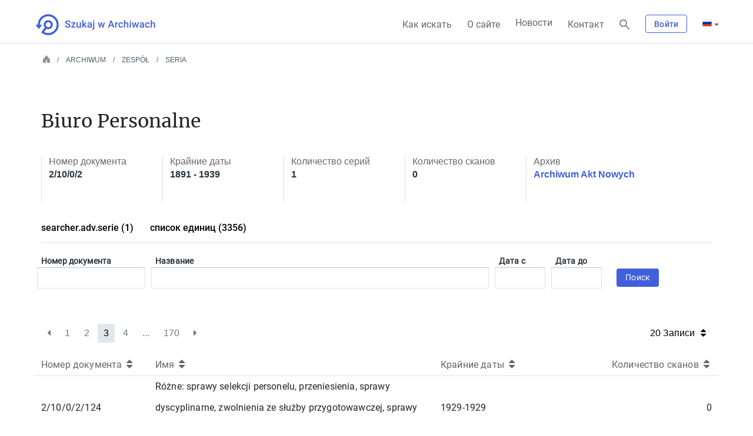

--- FILE ---
content_type: text/html;charset=UTF-8
request_url: https://www.szukajwarchiwach.gov.pl/ru/seria?p_p_id=Seria&p_p_lifecycle=0&p_p_state=normal&p_p_mode=view&_Seria_javax.portlet.action=zmienWidok&_Seria_nameofjsp=jednostki&_Seria_id_serii=283561&_Seria_delta=20&_Seria_resetCur=false&_Seria_cur=3
body_size: 23407
content:
<!DOCTYPE html> <html class="ltr" dir="ltr" lang="ru-RU"> <head> <title>Seria - Szukaj w Archiwach</title> <meta content="initial-scale=1.0, width=device-width" name="viewport"/> <link rel="apple-touch-icon" href="https://www.szukajwarchiwach.gov.pl/o/nac-custom-theme/images/logo-text-180.png"> <meta content="text/html; charset=UTF-8" http-equiv="content-type" /> <script data-senna-track="temporary" type="text/javascript">window.Analytics&&(window._com_liferay_document_library_analytics_isViewFileEntry=!1);</script> <link href="https://www.szukajwarchiwach.gov.pl/o/dynamic-data-mapping-form-renderer/css/main.css?browserId=other&themeId=naccustomtheme_WAR_naccustomtheme&minifierType=css&languageId=ru_RU&b=7006&t=1769359409450" rel="stylesheet" type = "text/css" /> <link href="https://www.szukajwarchiwach.gov.pl/o/mentions-web/css/mentions.css?browserId=other&themeId=naccustomtheme_WAR_naccustomtheme&minifierType=css&languageId=ru_RU&b=7006&t=1769359409450" rel="stylesheet" type = "text/css" /> <link data-senna-track="temporary" href="https://www.szukajwarchiwach.gov.pl/o/nac-custom-theme/images/favicon.ico" rel="Shortcut Icon" /> <link data-senna-track="temporary" href="https&#x3a;&#x2f;&#x2f;www&#x2e;szukajwarchiwach&#x2e;gov&#x2e;pl&#x2f;seria" rel="canonical" /> <link data-senna-track="temporary" href="https&#x3a;&#x2f;&#x2f;www&#x2e;szukajwarchiwach&#x2e;gov&#x2e;pl&#x2f;seria" hreflang="x-default" rel="alternate" /> <link data-senna-track="temporary" href="https&#x3a;&#x2f;&#x2f;www&#x2e;szukajwarchiwach&#x2e;gov&#x2e;pl&#x2f;seria" hreflang="pl-PL" rel="alternate" /> <link data-senna-track="temporary" href="https&#x3a;&#x2f;&#x2f;www&#x2e;szukajwarchiwach&#x2e;gov&#x2e;pl&#x2f;ru&#x2f;seria" hreflang="ru-RU" rel="alternate" /> <link data-senna-track="temporary" href="https&#x3a;&#x2f;&#x2f;www&#x2e;szukajwarchiwach&#x2e;gov&#x2e;pl&#x2f;en&#x2f;seria" hreflang="en-US" rel="alternate" /> <link data-senna-track="temporary" href="https&#x3a;&#x2f;&#x2f;www&#x2e;szukajwarchiwach&#x2e;gov&#x2e;pl&#x2f;de&#x2f;seria" hreflang="de-DE" rel="alternate" /> <link class="lfr-css-file" data-senna-track="temporary" href="https&#x3a;&#x2f;&#x2f;www&#x2e;szukajwarchiwach&#x2e;gov&#x2e;pl&#x2f;o&#x2f;nac-custom-theme&#x2f;css&#x2f;aui&#x2e;css&#x3f;browserId&#x3d;other&#x26;themeId&#x3d;naccustomtheme_WAR_naccustomtheme&#x26;minifierType&#x3d;css&#x26;languageId&#x3d;ru_RU&#x26;b&#x3d;7006&#x26;t&#x3d;1769359409450" id="liferayAUICSS" rel="stylesheet" type="text/css" /> <link data-senna-track="temporary" href="&#x2f;o&#x2f;frontend-css-web&#x2f;main&#x2e;css&#x3f;browserId&#x3d;other&#x26;themeId&#x3d;naccustomtheme_WAR_naccustomtheme&#x26;minifierType&#x3d;css&#x26;languageId&#x3d;ru_RU&#x26;b&#x3d;7006&#x26;t&#x3d;1543406984513" id="liferayPortalCSS" rel="stylesheet" type="text/css" /> <link data-senna-track="temporary" href="&#x2f;combo&#x3f;browserId&#x3d;other&#x26;minifierType&#x3d;&#x26;themeId&#x3d;naccustomtheme_WAR_naccustomtheme&#x26;languageId&#x3d;ru_RU&#x26;b&#x3d;7006&#x26;com_liferay_product_navigation_product_menu_web_portlet_ProductMenuPortlet&#x3a;&#x25;2Fcss&#x25;2Fmain&#x2e;css&#x26;t&#x3d;1768996172000" id="7d57eac4" rel="stylesheet" type="text/css" /> <script data-senna-track="temporary" type="text/javascript">var Liferay=Liferay||{};
Liferay.Browser={acceptsGzip:function(){return!0},getMajorVersion:function(){return 131},getRevision:function(){return"537.36"},getVersion:function(){return"131.0"},isAir:function(){return!1},isChrome:function(){return!0},isEdge:function(){return!1},isFirefox:function(){return!1},isGecko:function(){return!0},isIe:function(){return!1},isIphone:function(){return!1},isLinux:function(){return!1},isMac:function(){return!0},isMobile:function(){return!1},isMozilla:function(){return!1},isOpera:function(){return!1},
isRtf:function(){return!0},isSafari:function(){return!0},isSun:function(){return!1},isWebKit:function(){return!0},isWindows:function(){return!1}};Liferay.Data=Liferay.Data||{};Liferay.Data.ICONS_INLINE_SVG=!0;Liferay.Data.NAV_SELECTOR="#navigation";Liferay.Data.NAV_SELECTOR_MOBILE="#navigationCollapse";Liferay.Data.isCustomizationView=function(){return!1};Liferay.Data.notices=[null];
Liferay.PortletKeys={DOCUMENT_LIBRARY:"com_liferay_document_library_web_portlet_DLPortlet",DYNAMIC_DATA_MAPPING:"com_liferay_dynamic_data_mapping_web_portlet_DDMPortlet",ITEM_SELECTOR:"com_liferay_item_selector_web_portlet_ItemSelectorPortlet"};Liferay.PropsValues={JAVASCRIPT_SINGLE_PAGE_APPLICATION_TIMEOUT:0,NTLM_AUTH_ENABLED:!1,UPLOAD_SERVLET_REQUEST_IMPL_MAX_SIZE:104857600};
Liferay.ThemeDisplay={getLayoutId:function(){return"97"},getLayoutRelativeControlPanelURL:function(){return"/ru/group/guest/~/control_panel/manage?p_p_id\x3dSeria"},getLayoutRelativeURL:function(){return"/ru/seria"},getLayoutURL:function(){return"https://www.szukajwarchiwach.gov.pl/ru/seria"},getParentLayoutId:function(){return"84"},isControlPanel:function(){return!1},isPrivateLayout:function(){return"false"},isVirtualLayout:function(){return!1},getBCP47LanguageId:function(){return"ru-RU"},getCanonicalURL:function(){return"https://www.szukajwarchiwach.gov.pl/seria"},
getCDNBaseURL:function(){return"https://www.szukajwarchiwach.gov.pl"},getCDNDynamicResourcesHost:function(){return""},getCDNHost:function(){return""},getCompanyGroupId:function(){return"20151"},getCompanyId:function(){return"20115"},getDefaultLanguageId:function(){return"pl_PL"},getDoAsUserIdEncoded:function(){return""},getLanguageId:function(){return"ru_RU"},getParentGroupId:function(){return"20142"},getPathContext:function(){return""},getPathImage:function(){return"/image"},getPathJavaScript:function(){return"/o/frontend-js-web"},
getPathMain:function(){return"/ru/c"},getPathThemeImages:function(){return"https://www.szukajwarchiwach.gov.pl/o/nac-custom-theme/images"},getPathThemeRoot:function(){return"/o/nac-custom-theme"},getPlid:function(){return"94668"},getPortalURL:function(){return"https://www.szukajwarchiwach.gov.pl"},getScopeGroupId:function(){return"20142"},getScopeGroupIdOrLiveGroupId:function(){return"20142"},getSessionId:function(){return""},getSiteAdminURL:function(){return"https://www.szukajwarchiwach.gov.pl/group/guest/~/control_panel/manage?p_p_lifecycle\x3d0\x26p_p_state\x3dmaximized\x26p_p_mode\x3dview"},
getSiteGroupId:function(){return"20142"},getURLControlPanel:function(){return"/ru/group/control_panel?refererPlid\x3d94668"},getURLHome:function(){return"https://www.szukajwarchiwach.gov.pl/web/guest"},getUserId:function(){return"20119"},getUserName:function(){return""},isAddSessionIdToURL:function(){return!1},isFreeformLayout:function(){return!1},isImpersonated:function(){return!1},isSignedIn:function(){return!1},isStateExclusive:function(){return!1},isStateMaximized:function(){return!1},isStatePopUp:function(){return!1}};
var themeDisplay=Liferay.ThemeDisplay;
Liferay.AUI={getAvailableLangPath:function(){return"available_languages.jsp?browserId\x3dother\x26themeId\x3dnaccustomtheme_WAR_naccustomtheme\x26colorSchemeId\x3d01\x26minifierType\x3djs\x26languageId\x3dru_RU\x26b\x3d7006\x26t\x3d1543406984650"},getCombine:function(){return!0},getComboPath:function(){return"/combo/?browserId\x3dother\x26minifierType\x3d\x26languageId\x3dru_RU\x26b\x3d7006\x26t\x3d1543406984650\x26"},getDateFormat:function(){return"%d/%m/%Y"},getEditorCKEditorPath:function(){return"/o/frontend-editor-ckeditor-web"},
getFilter:function(){return"min"},getFilterConfig:function(){var a=null;this.getCombine()||(a={replaceStr:".js"+this.getStaticResourceURLParams(),searchExp:"\\.js$"});return a},getJavaScriptRootPath:function(){return"/o/frontend-js-web"},getLangPath:function(){return"aui_lang.jsp?browserId\x3dother\x26themeId\x3dnaccustomtheme_WAR_naccustomtheme\x26colorSchemeId\x3d01\x26minifierType\x3djs\x26languageId\x3dru_RU\x26b\x3d7006\x26t\x3d1543406984650"},getPortletRootPath:function(){return"/html/portlet"},
getStaticResourceURLParams:function(){return"?browserId\x3dother\x26minifierType\x3d\x26languageId\x3dru_RU\x26b\x3d7006\x26t\x3d1543406984650"}};Liferay.authToken="kyXmVHbi";Liferay.currentURL="/ru/seria?p_p_id\x3dSeria\x26p_p_lifecycle\x3d0\x26p_p_state\x3dnormal\x26p_p_mode\x3dview\x26_Seria_javax.portlet.action\x3dzmienWidok\x26_Seria_nameofjsp\x3djednostki\x26_Seria_id_serii\x3d283561\x26_Seria_delta\x3d20\x26_Seria_resetCur\x3dfalse\x26_Seria_cur\x3d3";Liferay.currentURLEncoded="%2Fru%2Fseria%3Fp_p_id%3DSeria%26p_p_lifecycle%3D0%26p_p_state%3Dnormal%26p_p_mode%3Dview%26_Seria_javax.portlet.action%3DzmienWidok%26_Seria_nameofjsp%3Djednostki%26_Seria_id_serii%3D283561%26_Seria_delta%3D20%26_Seria_resetCur%3Dfalse%26_Seria_cur%3D3";</script> <script src="/o/js_loader_modules?t=1769359409450" type="text/javascript"></script> <script src="/o/frontend-js-web/barebone.jsp?browserId=other&amp;themeId=naccustomtheme_WAR_naccustomtheme&amp;colorSchemeId=01&amp;minifierType=js&amp;minifierBundleId=javascript.barebone.files&amp;languageId=ru_RU&amp;b=7006&amp;t=1543406984650" type="text/javascript"></script> <script src="/o/js_bundle_config?t=1769359400379" type="text/javascript"></script> <script data-senna-track="temporary" type="text/javascript"></script> <script data-senna-track="permanent" id="googleAnalyticsScript" type="text/javascript">(function(a,e,f,g,b,c,d){a.GoogleAnalyticsObject=b;a[b]=a[b]||function(){a[b].q=a[b].q||[];a[b].q.push(arguments)};a[b].l=1*new Date;c=e.createElement(f);d=e.getElementsByTagName(f)[0];c.async=1;c.src=g;d.parentNode.insertBefore(c,d)})(window,document,"script","//www.google-analytics.com/analytics.js","ga");ga("create","UA-11567241-4","auto");ga("send","pageview");</script> <link class="lfr-css-file" data-senna-track="temporary" href="https&#x3a;&#x2f;&#x2f;www&#x2e;szukajwarchiwach&#x2e;gov&#x2e;pl&#x2f;o&#x2f;nac-custom-theme&#x2f;css&#x2f;main&#x2e;css&#x3f;browserId&#x3d;other&#x26;themeId&#x3d;naccustomtheme_WAR_naccustomtheme&#x26;minifierType&#x3d;css&#x26;languageId&#x3d;ru_RU&#x26;b&#x3d;7006&#x26;t&#x3d;1769359409450" id="liferayThemeCSS" rel="stylesheet" type="text/css" /> <style data-senna-track="temporary" type="text/css"></style> <link data-senna-track="permanent" href="https://www.szukajwarchiwach.gov.pl/combo?browserId=other&minifierType=css&languageId=ru_RU&b=7006&t=1760088695704&/o/AdminTheme-theme-contributor/css/AdminTheme.css&/o/product-navigation-simulation-theme-contributor/css/simulation_panel.css&/o/product-navigation-product-menu-theme-contributor/product_navigation_product_menu.css&/o/product-navigation-control-menu-theme-contributor/product_navigation_control_menu.css" rel="stylesheet" type = "text/css" /> <script data-senna-track="permanent" src="https://www.szukajwarchiwach.gov.pl/combo?browserId=other&minifierType=js&languageId=ru_RU&b=7006&t=1760088695704&/o/AdminTheme-theme-contributor/js/AdminTheme.js&/o/product-navigation-control-menu-theme-contributor/product_navigation_control_menu.js" type = "text/javascript"></script> <script type="text/javascript">Liferay.on("ddmFieldBlur",function(a){window.Analytics&&Analytics.send("fieldBlurred","Form",{fieldName:a.fieldName,focusDuration:a.focusDuration,formId:a.formId,page:a.page})});Liferay.on("ddmFieldFocus",function(a){window.Analytics&&Analytics.send("fieldFocused","Form",{fieldName:a.fieldName,formId:a.formId,page:a.page})});Liferay.on("ddmFormPageShow",function(a){window.Analytics&&Analytics.send("pageViewed","Form",{formId:a.formId,page:a.page,title:a.title})});
Liferay.on("ddmFormSubmit",function(a){window.Analytics&&Analytics.send("formSubmitted","Form",{formId:a.formId})});Liferay.on("ddmFormView",function(a){window.Analytics&&Analytics.send("formViewed","Form",{formId:a.formId,title:a.title})});</script> <link href="https://fonts.googleapis.com/icon?family=Material+Icons" rel="stylesheet"> <link rel="stylesheet" href="https://www.szukajwarchiwach.gov.pl/o/nac-custom-theme/css/swa-web-components/styles.css?v=13"> <script>window.ga||(function(a,e,f,g,b,c,d){a.GoogleAnalyticsObject=b;a[b]=a[b]||function(){a[b].q=a[b].q||[];a[b].q.push(arguments)};a[b].l=1*new Date;c=e.createElement(f);d=e.getElementsByTagName(f)[0];c.async=1;c.src=g;d.parentNode.insertBefore(c,d)}(window,document,"script","//www.google-analytics.com/analytics.js","ga"),ga("create","UA-11567241-4","auto"),window.createdSwaGa=!0);</script> <!-- Matomo --><script>var _paq=window._paq=window._paq||[];_paq.push(["setCookieDomain","*.szukajwarchiwach.gov.pl"]);_paq.push(["trackPageView"]);_paq.push(["enableLinkTracking"]);(function(){_paq.push(["setTrackerUrl","//matomo.archiwa.gov.pl/matomo.php"]);_paq.push(["setSiteId","15"]);var a=document,b=a.createElement("script"),a=a.getElementsByTagName("script")[0];b.async=!0;b.src="//matomo.archiwa.gov.pl/matomo.js";a.parentNode.insertBefore(b,a)})();</script><!-- End Matomo Code --> </head> <body class=" controls-visible yui3-skin-sam guest-site signed-out public-page site hide-dockbar"> <script>window.fbAsyncInit=function(){FB.init({appId:"1976897545945509",autoLogAppEvents:!0,xfbml:!0,version:"v2.10"});FB.AppEvents.logPageView()};(function(a,b,c){var d=a.getElementsByTagName(b)[0];a.getElementById(c)||(a=a.createElement(b),a.id=c,a.src="//connect.facebook.net/pl_PL/sdk.js",d.parentNode.insertBefore(a,d))})(document,"script","facebook-jssdk");</script> <!-- Facebook Pixel Code --> <script>(function(b,e,f,g,a,c,d){b.fbq||(a=b.fbq=function(){a.callMethod?a.callMethod.apply(a,arguments):a.queue.push(arguments)},b._fbq||(b._fbq=a),a.push=a,a.loaded=!0,a.version="2.0",a.queue=[],c=e.createElement(f),c.async=!0,c.src=g,d=e.getElementsByTagName(f)[0],d.parentNode.insertBefore(c,d))})(window,document,"script","https://connect.facebook.net/en_US/fbevents.js");fbq("init","642042016308281");fbq("track","PageView");</script> <noscript> <img alt="fb" height="1" width="1" src="https://www.facebook.com/tr?id=642042016308281&ev=PageView&noscript=1"/> </noscript> <!-- End Facebook Pixel Code --> <div class="skip-links"> <ul> <li class="tresc"> <a href="#content"> <div class="container-fluid-1280"> <div class="row"> <div class="col-md-12"> <p class="h5"> Przejdź do treści strony </p> </div> </div> </div> </a> </li> <li class="mapa"> <a href="/mapa-strony"> <div class="container-fluid-1280"> <div class="row"> <div class="col-md-12"> <p class="h5"> Przejdź do mapy strony </p> </div> </div> </div> </a> </li> </ul> </div> <div id="wrapper"> <header id="banner"> <div class="container-fluid-1280"> <div class="navbar-header" id="heading"> <h1> <a class="logo custom-logo" href="/" title="Перейдите к Szukaj w Archiwach"> <img class="logo-normal" alt="Szukaj w Archiwach" height="64" src="https://www.szukajwarchiwach.gov.pl/o/nac-custom-theme/images/logo-text.png" width="64"/> <img class="logo-small" alt="Szukaj w Archiwach" height="64" src="https://www.szukajwarchiwach.gov.pl/o/nac-custom-theme/images/logo-text-small.png" width="64"/> </a> </h1> <div class="mobile-menu"> <div class="mobile-login"></div> <div class="nav-link magnifier"> <a aria-label="Поиск" class="glyphicon" href="javascript:;"></a> </div> <button aria-controls="navigation" aria-expanded="false" class="collapsed navbar-toggle" data-target="" data-toggle="collapse" type="button">Menu <span class="icon-bar"></span> <span class="icon-bar"></span> <span class="icon-bar"></span> </button> </div> </div> <div aria-expanded="false" class="" role="menubar" id="navigationCollapse"> <nav class="sort-pages modify-pages site-navigation" id="navigation"> <div class="navbar-navigation-right g-right"> <ul class="nav navbar-nav "> <li class="nav-link how-to-search"><a href="/jak-szukac">Как искать</a></li> <li class="nav-link about"><a href="/o-serwisie">О сайте</a></li> <li class="nav-link news"><a href="/web/aktualnosci">Новости</a></li> <li class="nav-link contact"><a href="/kontakt">Контакт </a></li> </ul> <div class="nav-link magnifier"> <a aria-label="Поиск" class="glyphicon" href="javascript:;"></a> </div> <div class="nav-link login"> <div class="logowanie-content"> <div class="portlet-boundary portlet-boundary_com_liferay_product_navigation_user_personal_bar_web_portlet_ProductNavigationUserPersonalBarPortlet_ portlet-static portlet-static-end portlet-decorate portlet-user-personal-bar " id="p_p_id_com_liferay_product_navigation_user_personal_bar_web_portlet_ProductNavigationUserPersonalBarPortlet_" > <span id="p_com_liferay_product_navigation_user_personal_bar_web_portlet_ProductNavigationUserPersonalBarPortlet"></span> <script src="https://ajax.googleapis.com/ajax/libs/jquery/3.3.1/jquery.min.js"></script> <span class="sign-in text-default" role="presentation"> <a href="https&#x3a;&#x2f;&#x2f;www&#x2e;szukajwarchiwach&#x2e;gov&#x2e;pl&#x2f;ru&#x2f;c&#x2f;portal&#x2f;login&#x3f;p_l_id&#x3d;94668" class="sign-in text-default" data-redirect="false" >Войти<span class="icon-monospaced icon-user"></span></a> </span> <script type="text/javascript">var $j3=$.noConflict(!0);</script> </div> </div> </div> <div class="nav-link g-inline-table language"> <div class="portlet-boundary portlet-boundary_com_liferay_site_navigation_language_web_portlet_SiteNavigationLanguagePortlet_ portlet-static portlet-static-end portlet-barebone portlet-language " id="p_p_id_com_liferay_site_navigation_language_web_portlet_SiteNavigationLanguagePortlet_" > <span id="p_com_liferay_site_navigation_language_web_portlet_SiteNavigationLanguagePortlet"></span> <section class="portlet" id="portlet_com_liferay_site_navigation_language_web_portlet_SiteNavigationLanguagePortlet"> <div class="portlet-content"> <div class=" portlet-content-container" > <div class="portlet-body"> <div class="truncate-text"> <div class="btn-group lfr-icon-menu"><a class="dropdown-toggle direction-left max-display-items-15 btn btn-default" href="javascript:;" id="_com_liferay_site_navigation_language_web_portlet_SiteNavigationLanguagePortlet_kldx_null_null_menu" title="русский (Россия)"><i class="lfr-icon-menu-arrow caret"></i> <i class="icon-globe lfr-icon-menu-icon"></i> <span class="lfr-icon-menu-text">русский (Россия)</span></a><script type="text/javascript">AUI().use("liferay-menu",function(a){Liferay.Menu.register("_com_liferay_site_navigation_language_web_portlet_SiteNavigationLanguagePortlet_kldx_null_null_menu")});</script><ul class="dropdown-menu lfr-menu-list direction-left"> <li class="" role="presentation"> <a href="&#x2f;ru&#x2f;c&#x2f;portal&#x2f;update_language&#x3f;p_l_id&#x3d;94668&#x26;redirect&#x3d;&#x25;2Fru&#x25;2Fseria&#x25;3Fp_p_id&#x25;3DSeria&#x25;26p_p_lifecycle&#x25;3D0&#x25;26p_p_state&#x25;3Dnormal&#x25;26p_p_mode&#x25;3Dview&#x25;26_Seria_javax&#x2e;portlet&#x2e;action&#x25;3DzmienWidok&#x25;26_Seria_nameofjsp&#x25;3Djednostki&#x25;26_Seria_id_serii&#x25;3D283561&#x25;26_Seria_delta&#x25;3D20&#x25;26_Seria_resetCur&#x25;3Dfalse&#x25;26_Seria_cur&#x25;3D3&#x26;languageId&#x3d;pl_PL" target="_self" class=" lfr-icon-item taglib-icon" id="_com_liferay_site_navigation_language_web_portlet_SiteNavigationLanguagePortlet_kldx__null__null__menu__polski" lang="pl-PL" role="menuitem" > <img id="kldx__null__null__menu__polski" src="https://www.szukajwarchiwach.gov.pl/o/nac-custom-theme/images/language/pl_PL.png" alt="" /> <span class="taglib-text-icon">polski</span> </a> </li> <li class="" role="presentation"> <a href="&#x2f;ru&#x2f;c&#x2f;portal&#x2f;update_language&#x3f;p_l_id&#x3d;94668&#x26;redirect&#x3d;&#x25;2Fru&#x25;2Fseria&#x25;3Fp_p_id&#x25;3DSeria&#x25;26p_p_lifecycle&#x25;3D0&#x25;26p_p_state&#x25;3Dnormal&#x25;26p_p_mode&#x25;3Dview&#x25;26_Seria_javax&#x2e;portlet&#x2e;action&#x25;3DzmienWidok&#x25;26_Seria_nameofjsp&#x25;3Djednostki&#x25;26_Seria_id_serii&#x25;3D283561&#x25;26_Seria_delta&#x25;3D20&#x25;26_Seria_resetCur&#x25;3Dfalse&#x25;26_Seria_cur&#x25;3D3&#x26;languageId&#x3d;en_US" target="_self" class=" lfr-icon-item taglib-icon" id="_com_liferay_site_navigation_language_web_portlet_SiteNavigationLanguagePortlet_kldx__null__null__menu__english" lang="en-US" role="menuitem" > <img id="kldx__null__null__menu__english" src="https://www.szukajwarchiwach.gov.pl/o/nac-custom-theme/images/language/en_US.png" alt="" /> <span class="taglib-text-icon">English</span> </a> </li> <li class="" role="presentation"> <a href="&#x2f;ru&#x2f;c&#x2f;portal&#x2f;update_language&#x3f;p_l_id&#x3d;94668&#x26;redirect&#x3d;&#x25;2Fru&#x25;2Fseria&#x25;3Fp_p_id&#x25;3DSeria&#x25;26p_p_lifecycle&#x25;3D0&#x25;26p_p_state&#x25;3Dnormal&#x25;26p_p_mode&#x25;3Dview&#x25;26_Seria_javax&#x2e;portlet&#x2e;action&#x25;3DzmienWidok&#x25;26_Seria_nameofjsp&#x25;3Djednostki&#x25;26_Seria_id_serii&#x25;3D283561&#x25;26_Seria_delta&#x25;3D20&#x25;26_Seria_resetCur&#x25;3Dfalse&#x25;26_Seria_cur&#x25;3D3&#x26;languageId&#x3d;de_DE" target="_self" class=" lfr-icon-item taglib-icon" id="_com_liferay_site_navigation_language_web_portlet_SiteNavigationLanguagePortlet_kldx__null__null__menu__deutsch" lang="de-DE" role="menuitem" > <img id="kldx__null__null__menu__deutsch" src="https://www.szukajwarchiwach.gov.pl/o/nac-custom-theme/images/language/de_DE.png" alt="" /> <span class="taglib-text-icon">Deutsch</span> </a> </li> </ul></div> </div> </div> </div> </div> </section> </div> </div> </div> </nav> <nav class="sort-pages modify-pages site-navigation-mobile" id="navigation-mobile" style="display: none;"> <div class="navbar-navigation-right"> <a href="javascript:;" class="nav-link collapseMenu g-right next-icon p3">Zwiń</a> <ul class="nav navbar-nav"> <li class="nav-link how-to-search"><a href="/jak-szukac">Как искать</a></li> <li class="nav-link about"><a href="/o-serwisie">О сайте</a></li> <li class="nav-link news"><a href="/aktualnosci">Новости</a></li> <li class="nav-link contact"><a href="/kontakt">Контакт </a></li> </ul> <div class="nav-link g-inline-table language"> <div class="portlet-boundary portlet-boundary_com_liferay_site_navigation_language_web_portlet_SiteNavigationLanguagePortlet_ portlet-static portlet-static-end portlet-barebone portlet-language " id="p_p_id_com_liferay_site_navigation_language_web_portlet_SiteNavigationLanguagePortlet_" > <span id="p_com_liferay_site_navigation_language_web_portlet_SiteNavigationLanguagePortlet"></span> <section class="portlet" id="portlet_com_liferay_site_navigation_language_web_portlet_SiteNavigationLanguagePortlet"> <div class="portlet-content"> <div class=" portlet-content-container" > <div class="portlet-body"> <div class="truncate-text"> <div class="btn-group lfr-icon-menu"><a class="dropdown-toggle direction-left max-display-items-15 btn btn-default" href="javascript:;" id="_com_liferay_site_navigation_language_web_portlet_SiteNavigationLanguagePortlet_tiym_null_null_menu" title="русский (Россия)"><i class="lfr-icon-menu-arrow caret"></i> <i class="icon-globe lfr-icon-menu-icon"></i> <span class="lfr-icon-menu-text">русский (Россия)</span></a><script type="text/javascript">AUI().use("liferay-menu",function(a){Liferay.Menu.register("_com_liferay_site_navigation_language_web_portlet_SiteNavigationLanguagePortlet_tiym_null_null_menu")});</script><ul class="dropdown-menu lfr-menu-list direction-left"> <li class="" role="presentation"> <a href="&#x2f;ru&#x2f;c&#x2f;portal&#x2f;update_language&#x3f;p_l_id&#x3d;94668&#x26;redirect&#x3d;&#x25;2Fru&#x25;2Fseria&#x25;3Fp_p_id&#x25;3DSeria&#x25;26p_p_lifecycle&#x25;3D0&#x25;26p_p_state&#x25;3Dnormal&#x25;26p_p_mode&#x25;3Dview&#x25;26_Seria_javax&#x2e;portlet&#x2e;action&#x25;3DzmienWidok&#x25;26_Seria_nameofjsp&#x25;3Djednostki&#x25;26_Seria_id_serii&#x25;3D283561&#x25;26_Seria_delta&#x25;3D20&#x25;26_Seria_resetCur&#x25;3Dfalse&#x25;26_Seria_cur&#x25;3D3&#x26;languageId&#x3d;pl_PL" target="_self" class=" lfr-icon-item taglib-icon" id="_com_liferay_site_navigation_language_web_portlet_SiteNavigationLanguagePortlet_tiym__null__null__menu__polski" lang="pl-PL" role="menuitem" > <img id="tiym__null__null__menu__polski" src="https://www.szukajwarchiwach.gov.pl/o/nac-custom-theme/images/language/pl_PL.png" alt="" /> <span class="taglib-text-icon">polski</span> </a> </li> <li class="" role="presentation"> <a href="&#x2f;ru&#x2f;c&#x2f;portal&#x2f;update_language&#x3f;p_l_id&#x3d;94668&#x26;redirect&#x3d;&#x25;2Fru&#x25;2Fseria&#x25;3Fp_p_id&#x25;3DSeria&#x25;26p_p_lifecycle&#x25;3D0&#x25;26p_p_state&#x25;3Dnormal&#x25;26p_p_mode&#x25;3Dview&#x25;26_Seria_javax&#x2e;portlet&#x2e;action&#x25;3DzmienWidok&#x25;26_Seria_nameofjsp&#x25;3Djednostki&#x25;26_Seria_id_serii&#x25;3D283561&#x25;26_Seria_delta&#x25;3D20&#x25;26_Seria_resetCur&#x25;3Dfalse&#x25;26_Seria_cur&#x25;3D3&#x26;languageId&#x3d;en_US" target="_self" class=" lfr-icon-item taglib-icon" id="_com_liferay_site_navigation_language_web_portlet_SiteNavigationLanguagePortlet_tiym__null__null__menu__english" lang="en-US" role="menuitem" > <img id="tiym__null__null__menu__english" src="https://www.szukajwarchiwach.gov.pl/o/nac-custom-theme/images/language/en_US.png" alt="" /> <span class="taglib-text-icon">English</span> </a> </li> <li class="" role="presentation"> <a href="&#x2f;ru&#x2f;c&#x2f;portal&#x2f;update_language&#x3f;p_l_id&#x3d;94668&#x26;redirect&#x3d;&#x25;2Fru&#x25;2Fseria&#x25;3Fp_p_id&#x25;3DSeria&#x25;26p_p_lifecycle&#x25;3D0&#x25;26p_p_state&#x25;3Dnormal&#x25;26p_p_mode&#x25;3Dview&#x25;26_Seria_javax&#x2e;portlet&#x2e;action&#x25;3DzmienWidok&#x25;26_Seria_nameofjsp&#x25;3Djednostki&#x25;26_Seria_id_serii&#x25;3D283561&#x25;26_Seria_delta&#x25;3D20&#x25;26_Seria_resetCur&#x25;3Dfalse&#x25;26_Seria_cur&#x25;3D3&#x26;languageId&#x3d;de_DE" target="_self" class=" lfr-icon-item taglib-icon" id="_com_liferay_site_navigation_language_web_portlet_SiteNavigationLanguagePortlet_tiym__null__null__menu__deutsch" lang="de-DE" role="menuitem" > <img id="tiym__null__null__menu__deutsch" src="https://www.szukajwarchiwach.gov.pl/o/nac-custom-theme/images/language/de_DE.png" alt="" /> <span class="taglib-text-icon">Deutsch</span> </a> </li> </ul></div> </div> </div> </div> </div> </section> </div> </div> </div> </nav> </div> <script>var hamburgerMenu=$(".navbar-toggle"),collapseButton=$(".collapseMenu"),collapseBlindSite=$("#wrapper"),body=document.body;
$(document).ready(function(){var a=$(".glyphicon");a&&a.length&&0<a.length&&(a.on("click",function(b){$(".wyszukiwarka").is(":visible")?$(".wyszukiwarka").hide():($(".wyszukiwarka").show(),$("a#lista_archwiwow").click(function(){$(".sprobuj-inaczej .lista-archiwow").hasClass("open")?$(".sprobuj-inaczej .lista-archiwow").removeClass("open"):$(".sprobuj-inaczej .lista-archiwow").addClass("open")}))}),a[0].addEventListener("click",function(b){b.stopPropagation()}),1<a.length&&a[1].addEventListener("click",
function(b){b.stopPropagation()}))});collapseBlindSite.on("click",function(a){$(a.target).is("#navigation-mobile")||$(a.target).is(".navbar-navigation-right")||($("#navigation-mobile").hide(),$("#wrapper").css("right",""),$("#navigationCollapse").removeClass("blind-site"))});hamburgerMenu.on("click",function(a){a.stopPropagation();$("#navigation-mobile").show();$("#wrapper").css("right",$("#navigation-mobile").width());$("#navigationCollapse").addClass("blind-site")});
collapseButton.on("click",function(a){$("#navigation-mobile").hide();$("#wrapper").css("right","");$("#navigationCollapse").removeClass("blind-site")});function updateKoszyk(){}var changeLanguage=$(".language .lfr-icon-menu a.btn-default")[0];changeLanguage.addEventListener("click",function(a){setTimeout(function(){$(".lfr-icon-menu-open .dropdown-menu li:first a").is(":focus")||$(".lfr-icon-menu-open .dropdown-menu li:first a").focus()},10)});
body.addEventListener("click",function(a){$(".wyszukiwarka")&&$(".wyszukiwarka").is(":visible")&&($(".wyszukiwarka").hide(),$(".wyszukiwanie-dodatkowe").hide())});</script> </div> </header> <section class="container-fluid-1280" id="content"> <div class="wyszukiwarka"> <div class="portlet-boundary portlet-boundary_Wyszukiwarka_ portlet-static portlet-static-end portlet-decorate " id="p_p_id_Wyszukiwarka_" > <span id="p_Wyszukiwarka"></span> <section class="portlet" id="portlet_Wyszukiwarka"> <div class="portlet-content"> <div class=" portlet-content-container" > <div class="portlet-body"> <form action="https&#x3a;&#x2f;&#x2f;www&#x2e;szukajwarchiwach&#x2e;gov&#x2e;pl&#x2f;ru&#x2f;seria&#x3f;p_p_id&#x3d;Wyszukiwarka&#x26;p_p_lifecycle&#x3d;1&#x26;p_p_state&#x3d;normal&#x26;p_p_mode&#x3d;view&#x26;_Wyszukiwarka_javax&#x2e;portlet&#x2e;action&#x3d;redirectToSearch" class="form " data-fm-namespace="_Wyszukiwarka_" id="_Wyszukiwarka_fm" method="POST" name="_Wyszukiwarka_fm" > <fieldset class="input-container"> <input  class="field form-control"  id="_Wyszukiwarka_formDate"    name="_Wyszukiwarka_formDate"     type="hidden" value="1769438268322"   /> <div class="search-bar-focus" id="search-bar-focus"> <fieldset class="fieldset " ><div class=""> <div class="row main-search-form"> <div class="col-md-3 col-sm-1 col-xs-none"></div> <div class="col-md-6 col-sm-10 col-xs-12"> <div class="search-form"> <div class="aui-search-bar"> <div class="form-group form-group-inline input-text-wrapper"> <input  class="field search-input form-control"  id="_Wyszukiwarka_keywords"    name="_Wyszukiwarka_keywords"   placeholder="Поиск" title="Поиск" type="text" value=""   /> </div> <button class="btn search btn-primary btn-default" id="_Wyszukiwarka_fwgr" type="submit" > <i class="icon-search-custom"></i> <span class="lfr-btn-label">Отыскать</span> </button> </div> </div> <input id="_Wyszukiwarka_images" name="_Wyszukiwarka_images" value="true"
						   type="checkbox" class="revert">
					<label for="_Wyszukiwarka_images" class="photo">
						<span>фотографии и сканы</span>
						<span class="switch">
							<span class="slider round"></span>

						</span>
					</label>
				</div>
				<div class="col-md-3 col-sm-1 col-xs-none main-search-form-help">
					






























































	
		<button
			class="btn btn-default"

			

			id="_Wyszukiwarka_zbod"

			

			

			type="button"

			
			onblur="hideTooltip()" onfocus="showTooltip()" onmouseout="hideTooltip()" onmouseover="showTooltip()" 
		>
	



	<i class="icon-info-sign-custom"></i>



	<span class="lfr-btn-label">помощь</span>





	
		</button>
	







					<div class="custom-tooltip search-help-tooltip" style="display: none">
						<p class="p5">
							Поисковая система по умолчанию ищет все доступные материалы. На странице результатов поиска Вы сможете сузить результаты до типа материала, категории и субкатегории. Если вы хотите разыскать по определенному архиву, выберите его и начните искать. Вы также можете перейти в расширенную поисковую систему или просто просматривать коллекции.
						</p>
					</div>
				</div>
			</div>

		</div></fieldset>

		<fieldset class="fieldset " ><div class="">
			<div class="row wyszukiwanie-dodatkowe">
				<div class="col-md-3 col-sm-1 col-xs-none"></div>
				<div class="col-md-3 col-sm-5 col-xs-6 form-check">
					<p class="title">Выберите тип документа</p>
					<ul>
						
							<li>
								


































































	<div class="radio">







	

		

		<input  class="field"  id="_Wyszukiwarka_acts" name="_Wyszukiwarka_filters"    type="radio" value="acts"   /> <label for="_Wyszukiwarka_acts"> <span class="input-group"> <span class="input-group-addon">&nbsp;</span> </span> акты </label> </div> </li> <li> <div class="radio"> <input  class="field"  id="_Wyszukiwarka_posters" name="_Wyszukiwarka_filters"    type="radio" value="posters"   /> <label for="_Wyszukiwarka_posters"> <span class="input-group"> <span class="input-group-addon">&nbsp;</span> </span> Плакаты, листовки, афиши </label> </div> </li> <li> <div class="radio"> <input  class="field"  id="_Wyszukiwarka_projects" name="_Wyszukiwarka_filters"    type="radio" value="projects"   /> <label for="_Wyszukiwarka_projects"> <span class="input-group"> <span class="input-group-addon">&nbsp;</span> </span> Технические проекты </label> </div> </li> <li> <div class="radio"> <input  class="field"  id="_Wyszukiwarka_maps" name="_Wyszukiwarka_filters"    type="radio" value="maps"   /> <label for="_Wyszukiwarka_maps"> <span class="input-group"> <span class="input-group-addon">&nbsp;</span> </span> Карты </label> </div> </li> <li> <div class="radio"> <input  class="field"  id="_Wyszukiwarka_photos" name="_Wyszukiwarka_filters"    type="radio" value="photos"   /> <label for="_Wyszukiwarka_photos"> <span class="input-group"> <span class="input-group-addon">&nbsp;</span> </span> Фотографии </label> </div> </li> <li> <div class="radio"> <input  class="field"  id="_Wyszukiwarka_sounds" name="_Wyszukiwarka_filters"    type="radio" value="sounds"   /> <label for="_Wyszukiwarka_sounds"> <span class="input-group"> <span class="input-group-addon">&nbsp;</span> </span> Звуковые записи </label> </div> </li> <li> <div class="radio"> <input  class="field"  id="_Wyszukiwarka_metrics" name="_Wyszukiwarka_filters"    type="radio" value="metrics"   /> <label for="_Wyszukiwarka_metrics"> <span class="input-group"> <span class="input-group-addon">&nbsp;</span> </span> Гражданский </label> </div> </li> <li> <div class="radio"> <input  class="field"  id="_Wyszukiwarka_volatiles" name="_Wyszukiwarka_filters"    type="radio" value="volatiles"   /> <label for="_Wyszukiwarka_volatiles"> <span class="input-group"> <span class="input-group-addon">&nbsp;</span> </span> Пергаментные </label> </div> </li> <li> <div class="radio"> <input  class="field"  id="_Wyszukiwarka_museums" name="_Wyszukiwarka_filters"    type="radio" value="museums"   /> <label for="_Wyszukiwarka_museums"> <span class="input-group"> <span class="input-group-addon">&nbsp;</span> </span> Музейные предметы </label> </div> </li> </ul> </div> <div class="col-md-3 col-sm-5 col-xs-6 form-check"> <p class="title">Выберите исторический период</p> <ul> <li> <div class="form-group form-inline input-checkbox-wrapper"> <input  class="field"  id="_Wyszukiwarka_since1900" name="_Wyszukiwarka_since1900"  onClick=""  type="checkbox"    /> <label for="_Wyszukiwarka_since1900"> <span class="input-group"> <span class="input-group-addon">&nbsp;</span> </span> 1900+ </label> </div> </li> <li> <div class="form-group form-inline input-checkbox-wrapper"> <input  class="field"  id="_Wyszukiwarka_since1800Till1899" name="_Wyszukiwarka_since1800Till1899"  onClick=""  type="checkbox"    /> <label for="_Wyszukiwarka_since1800Till1899"> <span class="input-group"> <span class="input-group-addon">&nbsp;</span> </span> 1800-1899 </label> </div> </li> <li> <div class="form-group form-inline input-checkbox-wrapper"> <input  class="field"  id="_Wyszukiwarka_since1700Till1799" name="_Wyszukiwarka_since1700Till1799"  onClick=""  type="checkbox"    /> <label for="_Wyszukiwarka_since1700Till1799"> <span class="input-group"> <span class="input-group-addon">&nbsp;</span> </span> 1700-1799 </label> </div> </li> <li> <div class="form-group form-inline input-checkbox-wrapper"> <input  class="field"  id="_Wyszukiwarka_since1600Till1699" name="_Wyszukiwarka_since1600Till1699"  onClick=""  type="checkbox"    /> <label for="_Wyszukiwarka_since1600Till1699"> <span class="input-group"> <span class="input-group-addon">&nbsp;</span> </span> 1600-1699 </label> </div> </li> <li> <div class="form-group form-inline input-checkbox-wrapper"> <input  class="field"  id="_Wyszukiwarka_since1500Till1599" name="_Wyszukiwarka_since1500Till1599"  onClick=""  type="checkbox"    /> <label for="_Wyszukiwarka_since1500Till1599"> <span class="input-group"> <span class="input-group-addon">&nbsp;</span> </span> 1500-1599 </label> </div> </li> <li> <div class="form-group form-inline input-checkbox-wrapper"> <input  class="field"  id="_Wyszukiwarka_since1400Till1499" name="_Wyszukiwarka_since1400Till1499"  onClick=""  type="checkbox"    /> <label for="_Wyszukiwarka_since1400Till1499"> <span class="input-group"> <span class="input-group-addon">&nbsp;</span> </span> 1400-1499 </label> </div> </li> <li> <div class="form-group form-inline input-checkbox-wrapper"> <input  class="field"  id="_Wyszukiwarka_till1399" name="_Wyszukiwarka_till1399"  onClick=""  type="checkbox"    /> <label for="_Wyszukiwarka_till1399"> <span class="input-group"> <span class="input-group-addon">&nbsp;</span> </span> do 1399 </label> </div> </li> </ul> </div> <div class="col-md-3 col-sm-1 col-xs-none"> </div> </div> <div class="wyszukiwanie-dodatkowe"> <div class="ms-auto text-center"> <button class="btn btn-secondary" id="collapseFilterBtn" type="button">Свернуть</button></div> </div> </div></fieldset> </div> <fieldset class="fieldset " ><div class=""> <div class="row sprobuj-inaczej"> <div class="col-md-3 col-sm-1 col-xs-none"></div> <div class="col-md-6 col-sm-10 col-xs-12"> <h3 class="underline h5">Попробуйте по другому </h3> <div class="button-holder lista-archiwow" > <a aria-expanded="false" href="javascript:;" class="btn dropdown-toggle button-blue dropdown-toggle direction-down" data-toggle="dropdown" tabindex="0" id="lista_archwiwow">Выбрать архив<span class="caret"></span></a> <div class="dropdown-menu dropdown-menu-min-width" role="menu"> <li> <input aria-label="Поиск" id="search-input-for-archives" value="" type="text" placeholder="Поиск" /> </li> <ul class="dropdown-menu-ul"> <li role="menuitem" class="search-for-archives-li" data-archives-num="1" data-archives-name="Archiwum Główne Akt Dawnych"> <a class="search-for-archives-a" href="/web/archiwum-glowne-akt-dawnych">Archiwum Główne Akt Dawnych</a> </li> <li role="menuitem" class="search-for-archives-li" data-archives-num="2" data-archives-name="Archiwum Akt Nowych"> <a class="search-for-archives-a" href="/web/archiwum-akt-nowych">Archiwum Akt Nowych</a> </li> <li role="menuitem" class="search-for-archives-li" data-archives-num="3" data-archives-name="Narodowe Archiwum Cyfrowe"> <a class="search-for-archives-a" href="/web/narodowe-archiwum-cyfrowe">Narodowe Archiwum Cyfrowe</a> </li> <li role="menuitem" class="search-for-archives-li" data-archives-num="4" data-archives-name="Archiwum Państwowe w Białymstoku"> <a class="search-for-archives-a" href="/web/archiwum-panstwowe-w-bialymstoku">Archiwum Państwowe w Białymstoku</a> </li> <li role="menuitem" class="search-for-archives-li" data-archives-num="5" data-archives-name="Archiwum Państwowe w Białymstoku Oddział w Łomży"> <a class="search-for-archives-a" href="/web/archiwum-panstwowe-w-bialymstoku-oddzial-w-lomzy">Archiwum Państwowe w Białymstoku Oddział w Łomży</a> </li> <li role="menuitem" class="search-for-archives-li" data-archives-num="6" data-archives-name="Archiwum Państwowe w Bydgoszczy"> <a class="search-for-archives-a" href="/web/archiwum-panstwowe-w-bydgoszczy">Archiwum Państwowe w Bydgoszczy</a> </li> <li role="menuitem" class="search-for-archives-li" data-archives-num="7" data-archives-name="Archiwum Państwowe w Bydgoszczy Oddział w Inowrocławiu"> <a class="search-for-archives-a" href="/web/archiwum-panstwowe-w-bydgoszczy-oddzial-w-inowroclawiu">Archiwum Państwowe w Bydgoszczy Oddział w Inowrocławiu</a> </li> <li role="menuitem" class="search-for-archives-li" data-archives-num="8" data-archives-name="Archiwum Państwowe w Częstochowie"> <a class="search-for-archives-a" href="/web/archiwum-panstwowe-w-czestochowie">Archiwum Państwowe w Częstochowie</a> </li> <li role="menuitem" class="search-for-archives-li" data-archives-num="10" data-archives-name="Archiwum Państwowe w Gdańsku"> <a class="search-for-archives-a" href="/web/archiwum-panstwowe-w-gdansku">Archiwum Państwowe w Gdańsku</a> </li> <li role="menuitem" class="search-for-archives-li" data-archives-num="93" data-archives-name="Archiwum Państwowe w Gdańsku Oddział w Gdyni"> <a class="search-for-archives-a" href="/web/archiwum-panstwowe-w-gdansku-oddzial-w-gdyni">Archiwum Państwowe w Gdańsku Oddział w Gdyni</a> </li> <li role="menuitem" class="search-for-archives-li" data-archives-num="66" data-archives-name="Archiwum Państwowe w Gorzowie Wielkopolskim"> <a class="search-for-archives-a" href="/web/archiwum-panstwowe-w-gorzowie-wielkopolskim">Archiwum Państwowe w Gorzowie Wielkopolskim</a> </li> <li role="menuitem" class="search-for-archives-li" data-archives-num="11" data-archives-name="Archiwum Państwowe w Kaliszu"> <a class="search-for-archives-a" href="/web/archiwum-panstwowe-w-kaliszu">Archiwum Państwowe w Kaliszu</a> </li> <li role="menuitem" class="search-for-archives-li" data-archives-num="12" data-archives-name="Archiwum Państwowe w Katowicach"> <a class="search-for-archives-a" href="/web/archiwum-panstwowe-w-katowicach">Archiwum Państwowe w Katowicach</a> </li> <li role="menuitem" class="search-for-archives-li" data-archives-num="13" data-archives-name="Archiwum Państwowe w Katowicach Oddział w Bielsku-Białej"> <a class="search-for-archives-a" href="/web/archiwum-panstwowe-w-katowicach-oddzial-w-bielsku-bialej">Archiwum Państwowe w Katowicach Oddział w Bielsku-Białej</a> </li> <li role="menuitem" class="search-for-archives-li" data-archives-num="14" data-archives-name="Archiwum Państwowe w Katowicach Oddział w Cieszynie"> <a class="search-for-archives-a" href="/web/archiwum-panstwowe-w-katowicach-oddzial-w-cieszynie">Archiwum Państwowe w Katowicach Oddział w Cieszynie</a> </li> <li role="menuitem" class="search-for-archives-li" data-archives-num="15" data-archives-name="Archiwum Państwowe w Katowicach Oddział w Gliwicach"> <a class="search-for-archives-a" href="/web/archiwum-panstwowe-w-katowicach-oddzial-w-gliwicach">Archiwum Państwowe w Katowicach Oddział w Gliwicach</a> </li> <li role="menuitem" class="search-for-archives-li" data-archives-num="18" data-archives-name="Archiwum Państwowe w Katowicach Oddział w Raciborzu"> <a class="search-for-archives-a" href="/web/archiwum-panstwowe-w-katowicach-oddzial-w-raciborzu">Archiwum Państwowe w Katowicach Oddział w Raciborzu</a> </li> <li role="menuitem" class="search-for-archives-li" data-archives-num="21" data-archives-name="Archiwum Państwowe w Kielcach"> <a class="search-for-archives-a" href="/web/archiwum-panstwowe-w-kielcach">Archiwum Państwowe w Kielcach</a> </li> <li role="menuitem" class="search-for-archives-li" data-archives-num="24" data-archives-name="Archiwum Państwowe w Kielcach Oddział w Sandomierzu"> <a class="search-for-archives-a" href="/web/archiwum-panstwowe-w-kielcach-oddzial-w-sandomierzu">Archiwum Państwowe w Kielcach Oddział w Sandomierzu</a> </li> <li role="menuitem" class="search-for-archives-li" data-archives-num="26" data-archives-name="Archiwum Państwowe w Koszalinie"> <a class="search-for-archives-a" href="/web/archiwum-panstwowe-w-koszalinie">Archiwum Państwowe w Koszalinie</a> </li> <li role="menuitem" class="search-for-archives-li" data-archives-num="27" data-archives-name="Archiwum Państwowe w Koszalinie Oddział w Słupsku"> <a class="search-for-archives-a" href="/web/archiwum-panstwowe-w-koszalinie-oddzial-w-slupsku">Archiwum Państwowe w Koszalinie Oddział w Słupsku</a> </li> <li role="menuitem" class="search-for-archives-li" data-archives-num="28" data-archives-name="Archiwum Państwowe w Koszalinie Oddział w Szczecinku"> <a class="search-for-archives-a" href="/web/archiwum-panstwowe-w-koszalinie-oddzial-w-szczecinku">Archiwum Państwowe w Koszalinie Oddział w Szczecinku</a> </li> <li role="menuitem" class="search-for-archives-li" data-archives-num="29" data-archives-name="Archiwum Narodowe w Krakowie"> <a class="search-for-archives-a" href="/web/archiwum-narodowe-w-krakowie">Archiwum Narodowe w Krakowie</a> </li> <li role="menuitem" class="search-for-archives-li" data-archives-num="31" data-archives-name="Archiwum Narodowe w Krakowie Oddział w Nowym Sączu"> <a class="search-for-archives-a" href="/web/archiwum-narodowe-w-krakowie-oddzial-w-nowym-saczu">Archiwum Narodowe w Krakowie Oddział w Nowym Sączu</a> </li> <li role="menuitem" class="search-for-archives-li" data-archives-num="33" data-archives-name="Archiwum Narodowe w Krakowie Oddział w Tarnowie"> <a class="search-for-archives-a" href="/web/archiwum-narodowe-w-krakowie-oddzial-w-tarnowie">Archiwum Narodowe w Krakowie Oddział w Tarnowie</a> </li> <li role="menuitem" class="search-for-archives-li" data-archives-num="34" data-archives-name="Archiwum Państwowe w Lesznie"> <a class="search-for-archives-a" href="/web/archiwum-panstwowe-w-lesznie">Archiwum Państwowe w Lesznie</a> </li> <li role="menuitem" class="search-for-archives-li" data-archives-num="35" data-archives-name="Archiwum Państwowe w Lublinie"> <a class="search-for-archives-a" href="/web/archiwum-panstwowe-w-lublinie">Archiwum Państwowe w Lublinie</a> </li> <li role="menuitem" class="search-for-archives-li" data-archives-num="36" data-archives-name="Archiwum Państwowe w Lublinie. Oddział w Chełmie"> <a class="search-for-archives-a" href="/web/archiwum-panstwowe-w-lublinie.-oddzial-w-chelmie">Archiwum Państwowe w Lublinie. Oddział w Chełmie</a> </li> <li role="menuitem" class="search-for-archives-li" data-archives-num="37" data-archives-name="Archiwum Państwowe w Lublinie. Oddział w Kraśniku"> <a class="search-for-archives-a" href="/web/archiwum-panstwowe-w-lublinie.-oddzial-w-krasniku">Archiwum Państwowe w Lublinie. Oddział w Kraśniku</a> </li> <li role="menuitem" class="search-for-archives-li" data-archives-num="38" data-archives-name="Archiwum Państwowe w Lublinie. Oddział w Radzyniu Podlaskim"> <a class="search-for-archives-a" href="/web/archiwum-panstwowe-w-lublinie.-oddzial-w-radzyniu-podlaskim">Archiwum Państwowe w Lublinie. Oddział w Radzyniu Podlaskim</a> </li> <li role="menuitem" class="search-for-archives-li" data-archives-num="39" data-archives-name="Archiwum Państwowe w Łodzi"> <a class="search-for-archives-a" href="/web/archiwum-panstwowe-w-lodzi">Archiwum Państwowe w Łodzi</a> </li> <li role="menuitem" class="search-for-archives-li" data-archives-num="41" data-archives-name="Archiwum Państwowe w Łodzi Oddział w Sieradzu"> <a class="search-for-archives-a" href="/web/archiwum-panstwowe-w-lodzi-oddzial-w-sieradzu">Archiwum Państwowe w Łodzi Oddział w Sieradzu</a> </li> <li role="menuitem" class="search-for-archives-li" data-archives-num="42" data-archives-name="Archiwum Państwowe w Olsztynie"> <a class="search-for-archives-a" href="/web/archiwum-panstwowe-w-olsztynie">Archiwum Państwowe w Olsztynie</a> </li> <li role="menuitem" class="search-for-archives-li" data-archives-num="45" data-archives-name="Archiwum Państwowe w Opolu"> <a class="search-for-archives-a" href="/web/archiwum-panstwowe-w-opolu">Archiwum Państwowe w Opolu</a> </li> <li role="menuitem" class="search-for-archives-li" data-archives-num="48" data-archives-name="Archiwum Państwowe w Piotrkowie Trybunalskim"> <a class="search-for-archives-a" href="/web/archiwum-panstwowe-w-piotrkowie-trybunalskim">Archiwum Państwowe w Piotrkowie Trybunalskim</a> </li> <li role="menuitem" class="search-for-archives-li" data-archives-num="49" data-archives-name="Archiwum Państwowe w Piotrkowie Trybunalskim Oddział w Tomaszowie Mazowieckim"> <a class="search-for-archives-a" href="/web/archiwum-panstwowe-w-piotrkowie-trybunalskim-oddzial-w-tomaszowie-mazowieckim">Archiwum Państwowe w Piotrkowie Trybunalskim Oddział w Tomaszowie Mazowieckim</a> </li> <li role="menuitem" class="search-for-archives-li" data-archives-num="50" data-archives-name="Archiwum Państwowe w Płocku"> <a class="search-for-archives-a" href="/web/archiwum-panstwowe-w-plocku">Archiwum Państwowe w Płocku</a> </li> <li role="menuitem" class="search-for-archives-li" data-archives-num="51" data-archives-name="Archiwum Państwowe w Płocku Oddział w Kutnie"> <a class="search-for-archives-a" href="/web/archiwum-panstwowe-w-plocku-oddzial-w-kutnie">Archiwum Państwowe w Płocku Oddział w Kutnie</a> </li> <li role="menuitem" class="search-for-archives-li" data-archives-num="52" data-archives-name="Archiwum Państwowe w Płocku Oddział w Łęczycy"> <a class="search-for-archives-a" href="/web/archiwum-panstwowe-w-plocku-oddzial-w-eczycy">Archiwum Państwowe w Płocku Oddział w Łęczycy</a> </li> <li role="menuitem" class="search-for-archives-li" data-archives-num="53" data-archives-name="Archiwum Państwowe w Poznaniu"> <a class="search-for-archives-a" href="/web/archiwum-panstwowe-w-poznaniu">Archiwum Państwowe w Poznaniu</a> </li> <li role="menuitem" class="search-for-archives-li" data-archives-num="54" data-archives-name="Archiwum Państwowe w Poznaniu Oddział w Koninie"> <a class="search-for-archives-a" href="/web/archiwum-panstwowe-w-poznaniu-oddzial-w-koninie">Archiwum Państwowe w Poznaniu Oddział w Koninie</a> </li> <li role="menuitem" class="search-for-archives-li" data-archives-num="55" data-archives-name="Archiwum Państwowe w Poznaniu Oddział w Pile"> <a class="search-for-archives-a" href="/web/archiwum-panstwowe-w-poznaniu-oddzial-w-pile">Archiwum Państwowe w Poznaniu Oddział w Pile</a> </li> <li role="menuitem" class="search-for-archives-li" data-archives-num="92" data-archives-name="Archiwum Państwowe w Poznaniu Oddział w Gnieźnie"> <a class="search-for-archives-a" href="/web/archiwum-panstwowe-w-poznaniu-oddzial-w-gnieznie">Archiwum Państwowe w Poznaniu Oddział w Gnieźnie</a> </li> <li role="menuitem" class="search-for-archives-li" data-archives-num="56" data-archives-name="Archiwum Państwowe w Przemyślu"> <a class="search-for-archives-a" href="/web/archiwum-panstwowe-w-przemyslu">Archiwum Państwowe w Przemyślu</a> </li> <li role="menuitem" class="search-for-archives-li" data-archives-num="58" data-archives-name="Archiwum Państwowe w Radomiu"> <a class="search-for-archives-a" href="/web/archiwum-panstwowe-w-radomiu">Archiwum Państwowe w Radomiu</a> </li> <li role="menuitem" class="search-for-archives-li" data-archives-num="59" data-archives-name="Archiwum Państwowe w Rzeszowie"> <a class="search-for-archives-a" href="/web/archiwum-panstwowe-w-rzeszowie">Archiwum Państwowe w Rzeszowie</a> </li> <li role="menuitem" class="search-for-archives-li" data-archives-num="60" data-archives-name="Archiwum Państwowe w Rzeszowie Oddział w Sanoku"> <a class="search-for-archives-a" href="/web/archiwum-panstwowe-w-rzeszowie-oddzial-w-sanoku">Archiwum Państwowe w Rzeszowie Oddział w Sanoku</a> </li> <li role="menuitem" class="search-for-archives-li" data-archives-num="62" data-archives-name="Archiwum Państwowe w Siedlcach"> <a class="search-for-archives-a" href="/web/archiwum-panstwowe-w-siedlcach">Archiwum Państwowe w Siedlcach</a> </li> <li role="menuitem" class="search-for-archives-li" data-archives-num="63" data-archives-name="Archiwum Państwowe w Suwałkach"> <a class="search-for-archives-a" href="/web/archiwum-panstwowe-w-suwalkach">Archiwum Państwowe w Suwałkach</a> </li> <li role="menuitem" class="search-for-archives-li" data-archives-num="64" data-archives-name="Archiwum Państwowe w Suwałkach Oddział w Ełku"> <a class="search-for-archives-a" href="/web/archiwum-panstwowe-w-suwalkach-oddzial-w-elku">Archiwum Państwowe w Suwałkach Oddział w Ełku</a> </li> <li role="menuitem" class="search-for-archives-li" data-archives-num="65" data-archives-name="Archiwum Państwowe w Szczecinie"> <a class="search-for-archives-a" href="/web/archiwum-panstwowe-w-szczecinie">Archiwum Państwowe w Szczecinie</a> </li> <li role="menuitem" class="search-for-archives-li" data-archives-num="67" data-archives-name="Archiwum Państwowe w Szczecinie Oddział w Międzyzdrojach"> <a class="search-for-archives-a" href="/web/archiwum-panstwowe-w-szczecinie-oddzial-w-miedzyzdrojach">Archiwum Państwowe w Szczecinie Oddział w Międzyzdrojach</a> </li> <li role="menuitem" class="search-for-archives-li" data-archives-num="68" data-archives-name="Archiwum Państwowe w Szczecinie Oddział w Stargardzie"> <a class="search-for-archives-a" href="/web/archiwum-panstwowe-w-szczecinie-oddzial-w-stargardzie">Archiwum Państwowe w Szczecinie Oddział w Stargardzie</a> </li> <li role="menuitem" class="search-for-archives-li" data-archives-num="69" data-archives-name="Archiwum Państwowe w Toruniu"> <a class="search-for-archives-a" href="/web/archiwum-panstwowe-w-toruniu">Archiwum Państwowe w Toruniu</a> </li> <li role="menuitem" class="search-for-archives-li" data-archives-num="71" data-archives-name="Archiwum Państwowe w Toruniu Oddział we Włocławku"> <a class="search-for-archives-a" href="/web/archiwum-panstwowe-w-toruniu-oddzial-we-wloclawku">Archiwum Państwowe w Toruniu Oddział we Włocławku</a> </li> <li role="menuitem" class="search-for-archives-li" data-archives-num="72" data-archives-name="Archiwum Państwowe w Warszawie"> <a class="search-for-archives-a" href="/web/archiwum-panstwowe-w-warszawie">Archiwum Państwowe w Warszawie</a> </li> <li role="menuitem" class="search-for-archives-li" data-archives-num="73" data-archives-name="Archiwum Państwowe w Warszawie Oddział w Grodzisku Mazowieckim"> <a class="search-for-archives-a" href="/web/archiwum-panstwowe-w-warszawie-oddzial-w-grodzisku-mazowieckim">Archiwum Państwowe w Warszawie Oddział w Grodzisku Mazowieckim</a> </li> <li role="menuitem" class="search-for-archives-li" data-archives-num="76" data-archives-name="Archiwum Państwowe w Warszawie Oddział w Mławie"> <a class="search-for-archives-a" href="/web/archiwum-panstwowe-w-warszawie-oddzial-w-mlawie">Archiwum Państwowe w Warszawie Oddział w Mławie</a> </li> <li role="menuitem" class="search-for-archives-li" data-archives-num="78" data-archives-name="Archiwum Państwowe w Warszawie Oddział w Otwocku"> <a class="search-for-archives-a" href="/web/archiwum-panstwowe-w-warszawie-oddzial-w-otwocku">Archiwum Państwowe w Warszawie Oddział w Otwocku</a> </li> <li role="menuitem" class="search-for-archives-li" data-archives-num="79" data-archives-name="Archiwum Państwowe w Warszawie Oddział w Pułtusku"> <a class="search-for-archives-a" href="/web/archiwum-panstwowe-w-warszawie-oddzial-w-pultusku">Archiwum Państwowe w Warszawie Oddział w Pułtusku</a> </li> <li role="menuitem" class="search-for-archives-li" data-archives-num="82" data-archives-name="Archiwum Państwowe we Wrocławiu"> <a class="search-for-archives-a" href="/web/archiwum-panstwowe-we-wroclawiu">Archiwum Państwowe we Wrocławiu</a> </li> <li role="menuitem" class="search-for-archives-li" data-archives-num="83" data-archives-name="Archiwum Państwowe we Wrocławiu Oddział w Jeleniej Górze"> <a class="search-for-archives-a" href="/web/archiwum-panstwowe-we-wroclawiu-oddzial-w-jeleniej-gorze">Archiwum Państwowe we Wrocławiu Oddział w Jeleniej Górze</a> </li> <li role="menuitem" class="search-for-archives-li" data-archives-num="84" data-archives-name="Archiwum Państwowe we Wrocławiu Oddział w Kamieńcu Ząbkowickim"> <a class="search-for-archives-a" href="/web/archiwum-panstwowe-we-wroclawiu-oddzial-w-kamiencu-zabkowickim">Archiwum Państwowe we Wrocławiu Oddział w Kamieńcu Ząbkowickim</a> </li> <li role="menuitem" class="search-for-archives-li" data-archives-num="85" data-archives-name="Archiwum Państwowe we Wrocławiu Oddział w Legnicy"> <a class="search-for-archives-a" href="/web/archiwum-panstwowe-we-wroclawiu-oddzial-w-legnicy">Archiwum Państwowe we Wrocławiu Oddział w Legnicy</a> </li> <li role="menuitem" class="search-for-archives-li" data-archives-num="86" data-archives-name="Archiwum Państwowe we Wrocławiu Oddział w Bolesławcu"> <a class="search-for-archives-a" href="/web/archiwum-panstwowe-we-wroclawiu-oddzial-w-boleslawcu">Archiwum Państwowe we Wrocławiu Oddział w Bolesławcu</a> </li> <li role="menuitem" class="search-for-archives-li" data-archives-num="88" data-archives-name="Archiwum Państwowe w Zamościu"> <a class="search-for-archives-a" href="/web/archiwum-panstwowe-w-zamosciu">Archiwum Państwowe w Zamościu</a> </li> <li role="menuitem" class="search-for-archives-li" data-archives-num="89" data-archives-name="Archiwum Państwowe w Zielonej Górze"> <a class="search-for-archives-a" href="/web/archiwum-panstwowe-w-zielonej-gorze">Archiwum Państwowe w Zielonej Górze</a> </li> <li role="menuitem" class="search-for-archives-li" data-archives-num="429" data-archives-name="Akademia Muzyczna im. Stanisława Moniuszki w Gdańsku"> <a class="search-for-archives-a" href="/web/akademia-muzyczna-w-gdansku">Akademia Muzyczna im. Stanisława Moniuszki w Gdańsku</a> </li> <li role="menuitem" class="search-for-archives-li" data-archives-num="430" data-archives-name="Akademia Sztuk Pięknych w Gdańsku"> <a class="search-for-archives-a" href="/web/akademia-sztuk-pieknych-w-gdansku">Akademia Sztuk Pięknych w Gdańsku</a> </li> <li role="menuitem" class="search-for-archives-li" data-archives-num="529" data-archives-name="Archiwum Akt Dawnych Diecezji Toruńskiej"> <a class="search-for-archives-a" href="/web/archiwum-akt-dawnych-diecezji-torunskiej">Archiwum Akt Dawnych Diecezji Toruńskiej</a> </li> <li role="menuitem" class="search-for-archives-li" data-archives-num="532" data-archives-name="Archiwum Archidiecezjalne Warszawskie"> <a class="search-for-archives-a" href="/web/archiwum-archidiecezjalne-warszawskie">Archiwum Archidiecezjalne Warszawskie</a> </li> <li role="menuitem" class="search-for-archives-li" data-archives-num="713" data-archives-name="Archiwum Biblioteki Polskiej im. Ignacego Domeyki"> <a class="search-for-archives-a" href="/web/archiwum-biblioteki-polskiej-im.-ignacego-domeyki">Archiwum Biblioteki Polskiej im. Ignacego Domeyki</a> </li> <li role="menuitem" class="search-for-archives-li" data-archives-num="540" data-archives-name="Archiwum Diecezjalne w Zielonej Górze"> <a class="search-for-archives-a" href="/web/archiwum-diecezjalne-w-zielonej-gorze">Archiwum Diecezjalne w Zielonej Górze</a> </li> <li role="menuitem" class="search-for-archives-li" data-archives-num="345" data-archives-name="Archiwum Fundacji Kultury i Dziedzictwa Ormian Polskich"> <a class="search-for-archives-a" href="/web/archiwum-fundacji-kultury-i-dziedzictwa-ormian-polskich">Archiwum Fundacji Kultury i Dziedzictwa Ormian Polskich</a> </li> <li role="menuitem" class="search-for-archives-li" data-archives-num="800" data-archives-name="Archiwum Instytutu Hoovera"> <a class="search-for-archives-a" href="/web/archiwum-instytutu-hoovera">Archiwum Instytutu Hoovera</a> </li> <li role="menuitem" class="search-for-archives-li" data-archives-num="347" data-archives-name="Archiwum Komisji Krajowej NSZZ Solidarność"> <a class="search-for-archives-a" href="/web/archiwum-komisji-krajowej-nszz-solidarnosc">Archiwum Komisji Krajowej NSZZ Solidarność</a> </li> <li role="menuitem" class="search-for-archives-li" data-archives-num="802" data-archives-name="Archiwum Muzeum Narodowego w Krakowie"> <a class="search-for-archives-a" href="/web/archiwum-muzeum-narodowego-w-krakowie">Archiwum Muzeum Narodowego w Krakowie</a> </li> <li role="menuitem" class="search-for-archives-li" data-archives-num="804" data-archives-name="Archiwum Muzeum Zamoyskich w Kozłówce"> <a class="search-for-archives-a" href="/web/archiwum-muzeum-zamoyskich-w-kozlowce">Archiwum Muzeum Zamoyskich w Kozłówce</a> </li> <li role="menuitem" class="search-for-archives-li" data-archives-num="303" data-archives-name="Archiwum Nauki Polskiej Akademii Nauk i Polskiej Akademii Umiejętności"> <a class="search-for-archives-a" href="/web/archiwum-nauki-polskiej-akademii-nauk-i-polskiej-akademii-umiejetnosci">Archiwum Nauki Polskiej Akademii Nauk i Polskiej Akademii Umiejętności</a> </li> <li role="menuitem" class="search-for-archives-li" data-archives-num="342" data-archives-name="Archiwum Politechniki Krakowskiej im. Tadeusza Kościuszki"> <a class="search-for-archives-a" href="/web/archiwum-politechniki-krakowskiej-im.-tadeusza-kosciuszki">Archiwum Politechniki Krakowskiej im. Tadeusza Kościuszki</a> </li> <li role="menuitem" class="search-for-archives-li" data-archives-num="711" data-archives-name="Archiwum Polskiej Misji Katolickiej we Francji"> <a class="search-for-archives-a" href="/web/archiwum-polskiej-misji-katolickiej-we-francji">Archiwum Polskiej Misji Katolickiej we Francji</a> </li> <li role="menuitem" class="search-for-archives-li" data-archives-num="707" data-archives-name="Archiwum Polskiej Misji Katolickiej w Szwajcarii"> <a class="search-for-archives-a" href="/web/archiwum-polskiej-misji-katolickiej-w-szwajcarii">Archiwum Polskiej Misji Katolickiej w Szwajcarii</a> </li> <li role="menuitem" class="search-for-archives-li" data-archives-num="528" data-archives-name="Archiwum Polskiej Prowincji Dominikanów"> <a class="search-for-archives-a" href="/web/archiwum-polskiej-prowincji-dominikanow">Archiwum Polskiej Prowincji Dominikanów</a> </li> <li role="menuitem" class="search-for-archives-li" data-archives-num="805" data-archives-name="Archiwum Uniwersytetu Jagiellońskiego"> <a class="search-for-archives-a" href="/web/archiwum-uniwersytetu-jagiellonskiego">Archiwum Uniwersytetu Jagiellońskiego</a> </li> <li role="menuitem" class="search-for-archives-li" data-archives-num="375" data-archives-name="Uniwersytet Jana Kochanowskiego w Kielcach"> <a class="search-for-archives-a" href="/web/uniwersytet-jana-kochanowskiego-w-kielcach">Uniwersytet Jana Kochanowskiego w Kielcach</a> </li> <li role="menuitem" class="search-for-archives-li" data-archives-num="376" data-archives-name="Archiwum Uniwersytetu Rolniczego im. Hugona Kołłątaja w Krakowie"> <a class="search-for-archives-a" href="/web/archiwum-uniwersytetu-rolniczego-im.-hugona-kollataja-w-krakowie">Archiwum Uniwersytetu Rolniczego im. Hugona Kołłątaja w Krakowie</a> </li> <li role="menuitem" class="search-for-archives-li" data-archives-num="361" data-archives-name="Archiwum Uniwersytetu Szczecińskiego"> <a class="search-for-archives-a" href="/web/archiwum-uniwersytetu-szczecinskiego">Archiwum Uniwersytetu Szczecińskiego</a> </li> <li role="menuitem" class="search-for-archives-li" data-archives-num="356" data-archives-name="Archiwum Zamku Królewskiego w Warszawie"> <a class="search-for-archives-a" href="/web/archiwum-zamku-krolewskiego-w-warszawie">Archiwum Zamku Królewskiego w Warszawie</a> </li> <li role="menuitem" class="search-for-archives-li" data-archives-num="721" data-archives-name="Archiwum Zgromadzenia Zmartwychwstania Pańskiego w Rzymie"> <a class="search-for-archives-a" href="/web/archiwum-zgromadzenia-zmartwychwstania-panskiego-w-rzymie">Archiwum Zgromadzenia Zmartwychwstania Pańskiego w Rzymie</a> </li> <li role="menuitem" class="search-for-archives-li" data-archives-num="708" data-archives-name="Centralne Archiwum Polonii w Orchard Lake"> <a class="search-for-archives-a" href="/web/centralne-archiwum-polonii-w-orchard-lake">Centralne Archiwum Polonii w Orchard Lake</a> </li> <li role="menuitem" class="search-for-archives-li" data-archives-num="346" data-archives-name="Centralne Muzeum Jeńców Wojennych"> <a class="search-for-archives-a" href="/web/centralne-muzeum-jencow-wojennych">Centralne Muzeum Jeńców Wojennych</a> </li> <li role="menuitem" class="search-for-archives-li" data-archives-num="453" data-archives-name="Centrum Fotografii Krajoznawczej PTTK im. Waldemara Dońca w Łodzi"> <a class="search-for-archives-a" href="/web/centrum-fotografii-krajoznawczej-pttk-im.-waldemara-donca-w-lodzi">Centrum Fotografii Krajoznawczej PTTK im. Waldemara Dońca w Łodzi</a> </li> <li role="menuitem" class="search-for-archives-li" data-archives-num="364" data-archives-name="Europejskie Centrum Solidarności"> <a class="search-for-archives-a" href="/web/europejskie-centrum-solidarnosci">Europejskie Centrum Solidarności</a> </li> <li role="menuitem" class="search-for-archives-li" data-archives-num="359" data-archives-name="Fundacja Archeologia Fotografii"> <a class="search-for-archives-a" href="/web/fundacja-archeologia-fotografii">Fundacja Archeologia Fotografii</a> </li> <li role="menuitem" class="search-for-archives-li" data-archives-num="716" data-archives-name="Fundacja Archivum Helveto-Polonicum"> <a class="search-for-archives-a" href="/web/fundacja-archivum-helveto-polonicum">Fundacja Archivum Helveto-Polonicum</a> </li> <li role="menuitem" class="search-for-archives-li" data-archives-num="412" data-archives-name="Fundacja im. Zofii i Jana Włodków"> <a class="search-for-archives-a" href="/web/fundacja-im.-zofii-i-jana-wlodkow">Fundacja im. Zofii i Jana Włodków</a> </li> <li role="menuitem" class="search-for-archives-li" data-archives-num="373" data-archives-name="Fundacja Sztuki Współczesnej In Situ"> <a class="search-for-archives-a" href="/web/fundacja-sztuki-wspolczesnej-in-situ">Fundacja Sztuki Współczesnej In Situ</a> </li> <li role="menuitem" class="search-for-archives-li" data-archives-num="357" data-archives-name="Instytut im. Jerzego Grotowskiego"> <a class="search-for-archives-a" href="/web/instytut-im.-jerzego-grotowskiego">Instytut im. Jerzego Grotowskiego</a> </li> <li role="menuitem" class="search-for-archives-li" data-archives-num="343" data-archives-name="Instytut Slawistyki Polskiej Akademii Nauk w Warszawie"> <a class="search-for-archives-a" href="/web/instytut-slawistyki-polskiej-akademii-nauk-w-warszawie">Instytut Slawistyki Polskiej Akademii Nauk w Warszawie</a> </li> <li role="menuitem" class="search-for-archives-li" data-archives-num="533" data-archives-name="Klasztor Sióstr Karmelitanek Bosych w Krakowie"> <a class="search-for-archives-a" href="/web/klasztor-siostr-karmelitanek-bosych-w-krakowie">Klasztor Sióstr Karmelitanek Bosych w Krakowie</a> </li> <li role="menuitem" class="search-for-archives-li" data-archives-num="426" data-archives-name="Klub Inteligencji Katolickiej"> <a class="search-for-archives-a" href="/web/klub-inteligencji-katolickiej">Klub Inteligencji Katolickiej</a> </li> <li role="menuitem" class="search-for-archives-li" data-archives-num="365" data-archives-name="Muzeum Romantyzmu w Opinogórze"> <a class="search-for-archives-a" href="/web/muzeum-romantyzmu-w-opinogorze">Muzeum Romantyzmu w Opinogórze</a> </li> <li role="menuitem" class="search-for-archives-li" data-archives-num="377" data-archives-name="Muzeum Uniwersytetu Opolskiego"> <a class="search-for-archives-a" href="/web/muzeum-uniwersytetu-opolskiego">Muzeum Uniwersytetu Opolskiego</a> </li> <li role="menuitem" class="search-for-archives-li" data-archives-num="467" data-archives-name="Muzeum w Gliwicach"> <a class="search-for-archives-a" href="/web/muzeum-w-gliwicach">Muzeum w Gliwicach</a> </li> <li role="menuitem" class="search-for-archives-li" data-archives-num="705" data-archives-name="Papieski Instytut Studiów Kościelnych"> <a class="search-for-archives-a" href="/web/papieski-instytut-studiow-koscielnych">Papieski Instytut Studiów Kościelnych</a> </li> <li role="menuitem" class="search-for-archives-li" data-archives-num="534" data-archives-name="Parafia rzymskokatolicka pw. Narodzenia Najświętszej Maryi Panny w Zielonkach"> <a class="search-for-archives-a" href="/web/parafia-rzymskokatolicka-pw.-narodzenia-najswietszej-maryi-panny-w-zielonkach">Parafia rzymskokatolicka pw. Narodzenia Najświętszej Maryi Panny w Zielonkach</a> </li> <li role="menuitem" class="search-for-archives-li" data-archives-num="719" data-archives-name="Polish Music Center"> <a class="search-for-archives-a" href="/web/polish-music-center">Polish Music Center</a> </li> <li role="menuitem" class="search-for-archives-li" data-archives-num="302" data-archives-name="Polska Akademia Nauk Archiwum w Warszawie"> <a class="search-for-archives-a" href="/web/polska-akademia-nauk-archiwum-w-warszawie">Polska Akademia Nauk Archiwum w Warszawie</a> </li> <li role="menuitem" class="search-for-archives-li" data-archives-num="363" data-archives-name="Polska Akademia Nauk Archiwum w Warszawie Oddział w Katowicach"> <a class="search-for-archives-a" href="/web/polska-akademia-nauk-archiwum-w-warszawie-oddzial-w-katowicach">Polska Akademia Nauk Archiwum w Warszawie Oddział w Katowicach</a> </li> <li role="menuitem" class="search-for-archives-li" data-archives-num="335" data-archives-name="Polska Akademia Nauk Archiwum w Warszawie Oddział w Poznaniu"> <a class="search-for-archives-a" href="/web/polska-akademia-nauk-archiwum-w-warszawie-oddzial-w-poznaniu">Polska Akademia Nauk Archiwum w Warszawie Oddział w Poznaniu</a> </li> <li role="menuitem" class="search-for-archives-li" data-archives-num="720" data-archives-name="Polski Instytut Badawczy i Muzeum w Budapeszcie"> <a class="search-for-archives-a" href="/web/polski-instytut-badawczy-i-muzeum-w-budapeszcie">Polski Instytut Badawczy i Muzeum w Budapeszcie</a> </li> <li role="menuitem" class="search-for-archives-li" data-archives-num="702" data-archives-name="Polski Instytut Naukowy w Ameryce"> <a class="search-for-archives-a" href="/web/polski-instytut-naukowy-w-ameryce">Polski Instytut Naukowy w Ameryce</a> </li> <li role="menuitem" class="search-for-archives-li" data-archives-num="443" data-archives-name="Zamek Królewski na Wawelu - Państwowe Zbiory Sztuki"> <a class="search-for-archives-a" href="/web/zamek-krolewski-na-wawelu-panstwowe-zbiory-sztuki">Zamek Królewski na Wawelu - Państwowe Zbiory Sztuki</a> </li> <li role="menuitem" class="search-for-archives-li" data-archives-num="427" data-archives-name="Związek Sybiraków-Zarząd Główny"> <a class="search-for-archives-a" href="/web/zwiazek-sybirakow-zarzad-glowny">Związek Sybiraków-Zarząd Główny</a> </li> <li role="menuitem" class="search-for-archives-li" data-archives-num="385" data-archives-name="Fundacja Sztuk Wizualnych"> <a class="search-for-archives-a" href="/web/fundacja-sztuk-wizualnych">Fundacja Sztuk Wizualnych</a> </li> <li role="menuitem" class="search-for-archives-li" data-archives-num="425" data-archives-name="Fundacja Arton"> <a class="search-for-archives-a" href="/web/fundacja-arton">Fundacja Arton</a> </li> <li role="menuitem" class="search-for-archives-li" data-archives-num="437" data-archives-name="Fundacja Tomasza Machcińskiego"> <a class="search-for-archives-a" href="/web/fundacja-tomasza-machcinskiego">Fundacja Tomasza Machcińskiego</a> </li> <li role="menuitem" class="search-for-archives-li" data-archives-num="471" data-archives-name="Telewizja Toruń"> <a class="search-for-archives-a" href="/web/telewizja-torun">Telewizja Toruń</a> </li> <li role="menuitem" class="search-for-archives-li" data-archives-num="480" data-archives-name="Fundacja Urban Forms"> <a class="search-for-archives-a" href="/web/fundacja-urban-forms">Fundacja Urban Forms</a> </li> <li role="menuitem" class="search-for-archives-li" data-archives-num="481" data-archives-name="Fundacja Katarzyny Kozyry"> <a class="search-for-archives-a" href="/web/fundacja-katarzyny-kozyry">Fundacja Katarzyny Kozyry</a> </li> <li role="menuitem" class="search-for-archives-li" data-archives-num="722" data-archives-name="Studium Polski Podziemnej"> <a class="search-for-archives-a" href="/web/studium-polski-podziemnej">Studium Polski Podziemnej</a> </li> </ul> </div> <a class="btn button-grey col-xs-none btn-default" href="&#x2f;wyszukiwarka-zaawansowana" id="_Wyszukiwarka_jhzu" > <span class="lfr-btn-label">Расширенный поиск</span> </a> <a class="btn button-grey btn-default" href="&#x2f;przegladaj-kolekcje" id="_Wyszukiwarka_gcse" > <span class="lfr-btn-label">Просмотр коллекций</span> </a> </div> <div class="button-holder search-bottom-row" > <a class="btn button-grey btn-default" href="&#x2f;wyszukiwanie-akt-metrykalnych" id="_Wyszukiwarka_tscy" > <span class="lfr-btn-label">Поиск метрических книг</span> </a> </div> <style> .button-holder.search-bottom-row { width: 50%; margin: 0 auto; } </style> </div> <div class="col-md-3 col-sm-1 col-xs-none"></div> </div> </div></fieldset> <script>$(document).ready(function(){$("#collapseFilterBtn").click(function(){$(".wyszukiwanie-dodatkowe").css("display","none")});$("#search-input-for-archives").on("input",function(){var c=$("#search-input-for-archives").val().trim().toLowerCase();$(".search-for-archives-li").each(function(){$(this).attr("data-archives-name").toLowerCase().includes(c)||$(this).attr("data-archives-num").toString().toLowerCase()===c?$(this).css("display","block"):$(this).css("display","none")})})});
window.onload=function(){document.onclick=function(c){0<$(".search-bar-focus").length&&!$(".search-bar-focus").is(":hover")&&$(".wyszukiwanie-dodatkowe").is(":visible")&&($(".wyszukiwanie-dodatkowe").css("display","none"),$(".sprobuj-inaczej").css("display","block"))}};
AUI().use("array-extras","autocomplete-list","aui-base","aui-io-request","autocomplete-filters","autocomplete-highlighters",function(c){var h,k=new c.AutoCompleteList({inputNode:"#_Wyszukiwarka_keywords",render:"true",scrollIntoView:!0,queryDelay:1E3,minQueryLength:4,on:{select:function(e){var a=e.result.raw;"last-search"===a.type?c.io.request("https://www.szukajwarchiwach.gov.pl/ru/seria?p_p_id\x3dWyszukiwarka\x26p_p_lifecycle\x3d1\x26p_p_state\x3dnormal\x26p_p_mode\x3dview\x26_Wyszukiwarka_javax.portlet.action\x3dredirectToSearchFromLastSearch",
{method:"GET",sync:!1,data:{_Wyszukiwarka_base64Filter:a.base64Filter},on:{failure:function(){nodeList.html('\x3cdiv class\x3d"alert alert-danger"\x3e\u0412\u043e\u0437\u043d\u0438\u043a\u043b\u0430 \u043d\u0435\u043f\u0440\u0435\u0434\u0432\u0438\u0434\u0435\u043d\u043d\u0430\u044f \u043e\u0448\u0438\u0431\u043a\u0430.\x3c/div\x3e')},success:function(f,d,b){window.location.href="/wyszukiwarka"}}}):"header"!==a.type?(c.one("#_Wyszukiwarka_keywords").val(a.title),window.location.href=a.url):(e.preventDefault(),
e.stopPropagation())},visibleChange:function(e){c.all(".result-header").each(function(a){a.ancestor("li").setStyle("color","rgba(0,0,0,0.60)");a.ancestor("li").setStyle("background","#fff")})}},source:function(){var e=c.one("#_Wyszukiwarka_keywords").val();c.io.request("https://www.szukajwarchiwach.gov.pl/ru/seria?p_p_id\x3dWyszukiwarka\x26p_p_lifecycle\x3d2\x26p_p_state\x3dnormal\x26p_p_mode\x3dview\x26p_p_resource_id\x3dsearchContentAuto\x26p_p_cacheability\x3dcacheLevelPage\x26_Wyszukiwarka__Seria_id_serii\x3d283561\x26_Wyszukiwarka__Seria_resetCur\x3dfalse\x26_Wyszukiwarka__Seria_cur\x3d3\x26_Wyszukiwarka__Seria_nameofjsp\x3djednostki\x26_Wyszukiwarka__Seria_delta\x3d20\x26_Wyszukiwarka__Seria_javax.portlet.action\x3dzmienWidok",
{dataType:"json",sync:!1,method:"POST",data:{_Wyszukiwarka_searchKey:e,_Wyszukiwarka_images:document._Wyszukiwarka_fm._Wyszukiwarka_images.checked,_Wyszukiwarka_acts:document._Wyszukiwarka_fm._Wyszukiwarka_acts.checked,_Wyszukiwarka_posters:document._Wyszukiwarka_fm._Wyszukiwarka_posters.checked,_Wyszukiwarka_projects:document._Wyszukiwarka_fm._Wyszukiwarka_projects.checked,_Wyszukiwarka_sounds:document._Wyszukiwarka_fm._Wyszukiwarka_sounds.checked,_Wyszukiwarka_photos:document._Wyszukiwarka_fm._Wyszukiwarka_photos.checked,
_Wyszukiwarka_maps:document._Wyszukiwarka_fm._Wyszukiwarka_maps.checked,_Wyszukiwarka_museums:document._Wyszukiwarka_fm._Wyszukiwarka_museums.checked,_Wyszukiwarka_volatiles:document._Wyszukiwarka_fm._Wyszukiwarka_volatiles.checked,_Wyszukiwarka_metrics:document._Wyszukiwarka_fm._Wyszukiwarka_metrics.checked,_Wyszukiwarka_since1900:document._Wyszukiwarka_fm._Wyszukiwarka_since1900.checked,_Wyszukiwarka_since1800Till1899:document._Wyszukiwarka_fm._Wyszukiwarka_since1800Till1899.checked,_Wyszukiwarka_since1700Till1799:document._Wyszukiwarka_fm._Wyszukiwarka_since1700Till1799.checked,
_Wyszukiwarka_since1600Till1699:document._Wyszukiwarka_fm._Wyszukiwarka_since1600Till1699.checked,_Wyszukiwarka_since1500Till1599:document._Wyszukiwarka_fm._Wyszukiwarka_since1500Till1599.checked,_Wyszukiwarka_since1400Till1499:document._Wyszukiwarka_fm._Wyszukiwarka_since1400Till1499.checked,_Wyszukiwarka_till1399:document._Wyszukiwarka_fm._Wyszukiwarka_till1399.checked,_Wyszukiwarka_cmd:"autoComplete"},autoLoad:!1,on:{success:function(){h=this.get("responseData")}}}).start();return h},resultHighlighter:function(e,
a){return c.Array.map(a,function(f){return c.Highlight.all(f.text,e)})},resultFilters:function(e,a){e=e.toLowerCase();a=c.Array.filter(a,function(l){return-1!==l.text.toLowerCase().indexOf(e)});var f=[],d=[];d.push({display:"Jednostka",raw:{title:"Jednostka",type:"header",url:""},text:"Jednostka"});for(var b=0;b<a.length;b++){var g=a[b].raw;"jednostka"==g.type&&d.push(a[b])}d.push({display:"Obiekt",raw:{title:"Obiekt",type:"header",url:""},text:"Obiekt"});for(b=0;b<a.length;b++)g=a[b].raw,"obiekt"==
g.type&&d.push(a[b]);d.push({display:"Zesp\u00f3\u0142",raw:{title:"Zesp\u00f3\u0142",type:"header",url:""},text:"Zesp\u00f3\u0142"});for(b=0;b<a.length;b++)g=a[b].raw,"zespol"==g.type&&d.push(a[b]);d.push({display:"Seria",raw:{title:"Seria",type:"header",url:""},text:"Seria"});for(b=0;b<a.length;b++)g=a[b].raw,"seria"==g.type&&d.push(a[b]);d.push({display:"Kolekcje",raw:{title:"Kolekcje",type:"header",url:""},text:"Kolekcje"});for(b=0;b<a.length;b++)g=a[b].raw,"user_kolekcja"==g.type&&d.push(a[b]);
d.push({display:"Ostatnie wyszukiwanie",raw:{title:"Ostatnie wyszukiwanie",type:"header"},text:"Ostatnie wyszukiwanie"});d.push({display:"",raw:{title:"",type:"button"},text:""});1<d.length&&f.push.apply(f,d);return f},resultFormatter:function(e,a){return c.Array.map(a,function(f){var d="result-title";"header"==f.raw.type&&(d="result-header");return"header"==f.raw.type?'\x3cdiv class\x3d"hide-if-phone '+d+'"\x3e'+f.highlighted+"\x3c/div\x3e":"button"==f.raw.type?'\x3cdiv class\x3d"text-center button-holder"\x3e \x3cinput class\x3d"btn btn-primary btn-default button-blue" onclick\x3d" return _Wyszukiwarka_search();" type\x3d"submit" value\x3d"Wszystkie('+
a.length+')"\x3e\x3c/div\x3e':'\x3cdiv class\x3d"'+d+'"\x3e\x3cdiv class\x3d"search-content"\x3e\x3cdiv class\x3d"search-title"\x3e\x3cspan\x3e'+f.highlighted+'\x3c/span\x3e\x3c/div\x3e\x3cdiv class\x3d"search-type"\x3etyp: '+f.raw.type+'\x3c/div\x3e\x3cdiv class\x3d"search-year"\x3e'+creationTime(f.raw.okresPowstania)+'\x3c/div\x3e\x3c/div\x3e\x3cdiv class\x3d"search-image"\x3e'+image(f.raw.image)+"\x3c/div\x3e\x3c/div\x3e"})},resultTextLocator:function(e){return e.title}});$(".search-input").focus(function(){$(".wyszukiwanie-dodatkowe").css("display",
"block");k.set("width",$(".search-input").outerWidth())})});function creationTime(c){return void 0!=c?c:""}function image(c){return void 0!=c?'\x3cimg src\x3d"'+c+'"\x3e':""}
function _Wyszukiwarka_search(){var c=document._Wyszukiwarka_fm._Wyszukiwarka_keywords.value,c=c.replace(/^\s+|\s+$/,"");""!=c&&AUI().use("aui-io-request",function(h){h.io.request("https://www.szukajwarchiwach.gov.pl/ru/seria?p_p_id\x3dWyszukiwarka\x26p_p_lifecycle\x3d1\x26p_p_state\x3dnormal\x26p_p_mode\x3dview\x26_Wyszukiwarka_javax.portlet.action\x3dredirectToSearch",{method:"POST",sync:!0,form:{id:"_Wyszukiwarka_fm"},on:{failure:function(){console.log("unexpected error")},success:function(k,e,
a){window.location.href="/wyszukiwarka";return!1}}})})}function showTooltip(){$(".search-help-tooltip").show()}function hideTooltip(){$(".search-help-tooltip").hide()};</script> <input  class="field form-control"  id="_Wyszukiwarka_checkboxNames"    name="_Wyszukiwarka_checkboxNames"     type="hidden" value="since1900&#x2c;since1800Till1899&#x2c;since1700Till1799&#x2c;since1600Till1699&#x2c;since1500Till1599&#x2c;since1400Till1499&#x2c;till1399"   /> </fieldset> </form> <script type="text/javascript">AUI().use("liferay-form",function(b){(function(){Liferay.Form.register({id:"_Wyszukiwarka_fm",fieldRules:[{body:"",custom:!1,errorMessage:"",fieldName:"_Wyszukiwarka_keywords",validatorName:"required"}],onSubmit:function(a){_Wyszukiwarka_search();a.preventDefault()},validateOnBlur:!0});Liferay.on("destroyPortlet",function(a){"Wyszukiwarka"===a.portletId&&delete Liferay.Form._INSTANCES._Wyszukiwarka_fm});b.all("#_Wyszukiwarka_fm .input-container").removeAttribute("disabled");Liferay.fire("_Wyszukiwarka_formReady")})()});</script> </div> </div> </div> </section> </div> </div> <nav id="breadcrumbs"> <div class="portlet-boundary portlet-boundary_com_liferay_site_navigation_breadcrumb_web_portlet_SiteNavigationBreadcrumbPortlet_ portlet-static portlet-static-end portlet-barebone portlet-breadcrumb " id="p_p_id_com_liferay_site_navigation_breadcrumb_web_portlet_SiteNavigationBreadcrumbPortlet_" > <span id="p_com_liferay_site_navigation_breadcrumb_web_portlet_SiteNavigationBreadcrumbPortlet"></span> <section class="portlet" id="portlet_com_liferay_site_navigation_breadcrumb_web_portlet_SiteNavigationBreadcrumbPortlet"> <div class="portlet-content"> <div class=" portlet-content-container" > <div class="portlet-body"> <div id="_com_liferay_site_navigation_breadcrumb_web_portlet_SiteNavigationBreadcrumbPortlet_breadcrumbs-defaultScreen"> <ul aria-label="Навигационная полоска" class="breadcrumb breadcrumb-horizontal" role="navigation"> <li class="" > <a href="https://www.szukajwarchiwach.gov.pl/ru/strona_glowna" > Главная страница </a> </li> <li class="" > <a href="https://www.szukajwarchiwach.gov.pl/ru/archiwum" > Archiwum </a> </li> <li class="" > <a href="https://www.szukajwarchiwach.gov.pl/ru/zespol" > Zespół </a> </li> <li class="active" aria-current="page"> Seria </li> </ul> </div> </div> </div> </div> </section> </div> </nav> <h2 class="hide-accessible">Seria</h2> <div class="columns-1" id="main-content" role="main"> <div class="portlet-layout row"> <div class="col-md-12 portlet-column portlet-column-only" id="column-1"> <div class="portlet-dropzone portlet-column-content portlet-column-content-only" id="layout-column_column-1"> <div class="portlet-boundary portlet-boundary_Seria_ portlet-static portlet-static-end portlet-decorate " id="p_p_id_Seria_" > <span id="p_Seria"></span> <section class="portlet" id="portlet_Seria"> <div class="portlet-content"> <div class=" portlet-content-container" > <div class="portlet-body"> <div class="row"> <div class="tytulJednostki col-md-10 hide-long-div"> <p class="hide-long-tekst hide-long h2">Biuro Personalne</p> <div class="button-holder"> <button class="btn button-transparent text-size text-size-expand">Развернуть</button> <button class="btn button-transparent text-size text-size-collapse" >Свернуть</button> </div> </div> </div> <div class="metadaneJednostki row"> <div class="border-left col-md-2"> <div class="title"> Номер документа </div> <div class="value"> <strong>2/10/0/2</strong> </div> </div> <div class="border-left col-md-2"> <div class="title"> Крайние даты </div> <div class="value"> <strong>1891 - 1939</strong> </div> </div> <div class="border-left col-md-2"> <div class="title"> Количество серий </div> <div class="value"> <strong>1</strong> </div> </div> <div class="border-left col-md-2"> <div class="title"> Количество сканов </div> <div class="value"> <strong>0</strong> </div> </div> <div class="border-left col-md-3"> <div class="title"> Архив </div> <div class="value"> <strong><a class="archiwum-url" href="/web/archiwum-akt-nowych">Archiwum Akt Nowych</a></strong> </div> </div> <a hidden class="zespol-url" data-count="83" href="https://www.szukajwarchiwach.gov.pl/ru/zespol/-/zespol/49003"></a> </div> <script src="https://www.szukajwarchiwach.gov.pl/o/nac-custom-theme/js/plugins/create_breadcrumb_url.js?v=202211032130"></script> <script>create("seria");</script> <div class="gallery-label-buttons left"> <div class="odsylacze button-holder"> <a class="btn" href="https://www.szukajwarchiwach.gov.pl/ru/seria?p_p_id=Seria&p_p_lifecycle=1&p_p_state=normal&p_p_mode=view&_Seria_javax.portlet.action=zmienWidok&_Seria_nameofjsp=serie-serii&_Seria_id_serii=283561">searcher.adv.serie (1)</a> <a class="btn" href="https://www.szukajwarchiwach.gov.pl/ru/seria?p_p_id=Seria&p_p_lifecycle=1&p_p_state=normal&p_p_mode=view&_Seria_javax.portlet.action=zmienWidok&_Seria_nameofjsp=jednostki&_Seria_id_serii=283561">список единиц (3356)</a> </div> </div> <div id="jednostki_zespolu"> <script>function details(){var a=document.getElementById("entityDetails");a.style.display="none"===a.style.display?"block":"none"};</script> <form action="https&#x3a;&#x2f;&#x2f;www&#x2e;szukajwarchiwach&#x2e;gov&#x2e;pl&#x2f;ru&#x2f;seria&#x3f;p_p_id&#x3d;Seria&#x26;p_p_lifecycle&#x3d;1&#x26;p_p_state&#x3d;normal&#x26;p_p_mode&#x3d;view&#x26;_Seria_javax&#x2e;portlet&#x2e;action&#x3d;wyszukajJednostki" class="form " data-fm-namespace="_Seria_" id="_Seria_wyszukajJednostkiForm" method="POST" name="_Seria_wyszukajJednostkiForm" id="formId" > <input  class="field form-control"  id="_Seria_formDate"    name="_Seria_formDate"     type="hidden" value="1769438268292"   /> <table class="row lista-zespolow clickable"> <thead> <tr class="p4"> <th scope="row" class="col-md-2 col-sm-2 col-xs-2">Номер документа</th> <th scope="row" class="col-md-6 col-sm-6 col-xs-6">Название</th> <th scope="row" class="col-md-1 col-sm-1 col-xs-1">Дата с</th> <th scope="row" class="col-md-1 col-sm-1 col-xs-1">Дата до</th> <th class="col-md-1 col-sm-1 col-xs-1"></th> <th class="col-md-1 col-sm-1 col-xs-1"></th> </tr> </thead> <tbody> <tr> <td class="col-md-2 col-sm-2 col-xs-2"> <div class="form-group input-text-wrapper"> <input  class="field form-control"  id="_Seria_sygnatura"    name="_Seria_sygnatura"    title="sygnatura" type="text" value=""   /> </div> </td> <td class="col-md-6 col-sm-6 col-xs-6"> <div class="form-group input-text-wrapper"> <input  class="field form-control"  id="_Seria_tytul"    name="_Seria_tytul"    title="tytul" type="text" value=""   /> </div> </td> <td class="col-md-1 col-sm-1 col-xs-1"> <div class="form-group input-text-wrapper"> <input  class="field form-control"  id="_Seria_data_od"    name="_Seria_data_od"    title="data_od" type="text" value=""   /> </div> </td> <td class="col-md-1 col-sm-1 col-xs-1"> <div class="form-group input-text-wrapper"> <input  class="field form-control"  id="_Seria_data_do"    name="_Seria_data_do"    title="data_do" type="text" value=""   /> </div> </td> <td class="col-md-1 col-sm-1 col-xs-1"><div class="button-holder " style="vertical-align: bottom" > <input  class="field form-control"  id="_Seria_id_zespolu"    name="_Seria_id_zespolu"     type="hidden" value=""   /> <input  class="field form-control"  id="_Seria_id_serii"    name="_Seria_id_serii"     type="hidden" value="283561"   /> <input  class="field form-control"  id="_Seria_sortColumnInput"    name="_Seria_sortColumn"     type="hidden" value=""   /> <input  class="field form-control"  id="_Seria_sortOrderInput"    name="_Seria_sortOrder"     type="hidden" value=""   /> <button class="btn zobacz button-blue g-right btn-primary btn-default" id="_Seria_buttonSubmit" name="_Seria_buttonSubmit" type="submit" > <span class="lfr-btn-label">Поиск</span> </button> </div> </td> <td class="col-md-1"></td> </tr> </tbody> </table> <div class="row pagination-bottom-search-results"> <div class="col-md-12"> <div class="pagination-bar" data-qa-id="paginator" id="_Seria_ocerSearchContainerPageIterator"> <div class="dropdown pagination-items-per-page"> <a class="dropdown-toggle" data-toggle="dropdown" href="javascript:;" type="button">20 Записи<span class="icon-sort"></span></a> <ul class="dropdown-menu dropdown-menu-top"> <li> <a href="https://www.szukajwarchiwach.gov.pl/ru/seria?p_p_id=Seria&p_p_lifecycle=0&p_p_state=normal&p_p_mode=view&_Seria_javax.portlet.action=zmienWidok&_Seria_nameofjsp=jednostki&_Seria_id_serii=283561&_Seria_resetCur=false&_Seria_delta=20" onClick="">20</a> </li> <li> <a href="https://www.szukajwarchiwach.gov.pl/ru/seria?p_p_id=Seria&p_p_lifecycle=0&p_p_state=normal&p_p_mode=view&_Seria_javax.portlet.action=zmienWidok&_Seria_nameofjsp=jednostki&_Seria_id_serii=283561&_Seria_resetCur=false&_Seria_delta=40" onClick="">40</a> </li> <li> <a href="https://www.szukajwarchiwach.gov.pl/ru/seria?p_p_id=Seria&p_p_lifecycle=0&p_p_state=normal&p_p_mode=view&_Seria_javax.portlet.action=zmienWidok&_Seria_nameofjsp=jednostki&_Seria_id_serii=283561&_Seria_resetCur=false&_Seria_delta=60" onClick="">60</a> </li> <li> <a href="https://www.szukajwarchiwach.gov.pl/ru/seria?p_p_id=Seria&p_p_lifecycle=0&p_p_state=normal&p_p_mode=view&_Seria_javax.portlet.action=zmienWidok&_Seria_nameofjsp=jednostki&_Seria_id_serii=283561&_Seria_resetCur=false&_Seria_delta=100" onClick="">100</a> </li> <li> <a href="https://www.szukajwarchiwach.gov.pl/ru/seria?p_p_id=Seria&p_p_lifecycle=0&p_p_state=normal&p_p_mode=view&_Seria_javax.portlet.action=zmienWidok&_Seria_nameofjsp=jednostki&_Seria_id_serii=283561&_Seria_resetCur=false&_Seria_delta=200" onClick="">200</a> </li> </ul> </div> <div class="pagination-results"> Показывается 41 в 60 из 3 386 записей. </div> <ul class="pagination"> <li class=""> <a href="https://www.szukajwarchiwach.gov.pl/ru/seria?p_p_id=Seria&p_p_lifecycle=0&p_p_state=normal&p_p_mode=view&_Seria_javax.portlet.action=zmienWidok&_Seria_nameofjsp=jednostki&_Seria_id_serii=283561&_Seria_delta=20&_Seria_resetCur=false&_Seria_cur=2" onclick=""><span class="icon-caret-left"></span></a> </li> <li> <a href="https://www.szukajwarchiwach.gov.pl/ru/seria?p_p_id=Seria&p_p_lifecycle=0&p_p_state=normal&p_p_mode=view&_Seria_javax.portlet.action=zmienWidok&_Seria_nameofjsp=jednostki&_Seria_id_serii=283561&_Seria_delta=20&_Seria_resetCur=false&_Seria_cur=1" onclick="">1</a> </li> <li> <a href="https://www.szukajwarchiwach.gov.pl/ru/seria?p_p_id=Seria&p_p_lifecycle=0&p_p_state=normal&p_p_mode=view&_Seria_javax.portlet.action=zmienWidok&_Seria_nameofjsp=jednostki&_Seria_id_serii=283561&_Seria_delta=20&_Seria_resetCur=false&_Seria_cur=2" onclick="">2</a> </li> <li class="active"> <a href="https://www.szukajwarchiwach.gov.pl/ru/seria?p_p_id=Seria&p_p_lifecycle=0&p_p_state=normal&p_p_mode=view&_Seria_javax.portlet.action=zmienWidok&_Seria_nameofjsp=jednostki&_Seria_id_serii=283561&_Seria_delta=20&_Seria_resetCur=false&_Seria_cur=3" onclick="">3</a> </li> <li> <a href="https://www.szukajwarchiwach.gov.pl/ru/seria?p_p_id=Seria&p_p_lifecycle=0&p_p_state=normal&p_p_mode=view&_Seria_javax.portlet.action=zmienWidok&_Seria_nameofjsp=jednostki&_Seria_id_serii=283561&_Seria_delta=20&_Seria_resetCur=false&_Seria_cur=4" onclick="">4</a> </li> <li class="dropdown"> <a class="dropdown-toggle" data-toggle="dropdown" href="javascript:;">...</a> <div class="dropdown-menu dropdown-menu-top-center"> <ul class="inline-scroller link-list" data-current-index="5"> <li> <a href="https://www.szukajwarchiwach.gov.pl/ru/seria?p_p_id=Seria&p_p_lifecycle=0&p_p_state=normal&p_p_mode=view&_Seria_javax.portlet.action=zmienWidok&_Seria_nameofjsp=jednostki&_Seria_id_serii=283561&_Seria_delta=20&_Seria_resetCur=false&_Seria_cur=5" onclick="">5</a> </li> <li> <a href="https://www.szukajwarchiwach.gov.pl/ru/seria?p_p_id=Seria&p_p_lifecycle=0&p_p_state=normal&p_p_mode=view&_Seria_javax.portlet.action=zmienWidok&_Seria_nameofjsp=jednostki&_Seria_id_serii=283561&_Seria_delta=20&_Seria_resetCur=false&_Seria_cur=6" onclick="">6</a> </li> <li> <a href="https://www.szukajwarchiwach.gov.pl/ru/seria?p_p_id=Seria&p_p_lifecycle=0&p_p_state=normal&p_p_mode=view&_Seria_javax.portlet.action=zmienWidok&_Seria_nameofjsp=jednostki&_Seria_id_serii=283561&_Seria_delta=20&_Seria_resetCur=false&_Seria_cur=7" onclick="">7</a> </li> <li> <a href="https://www.szukajwarchiwach.gov.pl/ru/seria?p_p_id=Seria&p_p_lifecycle=0&p_p_state=normal&p_p_mode=view&_Seria_javax.portlet.action=zmienWidok&_Seria_nameofjsp=jednostki&_Seria_id_serii=283561&_Seria_delta=20&_Seria_resetCur=false&_Seria_cur=8" onclick="">8</a> </li> <li> <a href="https://www.szukajwarchiwach.gov.pl/ru/seria?p_p_id=Seria&p_p_lifecycle=0&p_p_state=normal&p_p_mode=view&_Seria_javax.portlet.action=zmienWidok&_Seria_nameofjsp=jednostki&_Seria_id_serii=283561&_Seria_delta=20&_Seria_resetCur=false&_Seria_cur=9" onclick="">9</a> </li> <li> <a href="https://www.szukajwarchiwach.gov.pl/ru/seria?p_p_id=Seria&p_p_lifecycle=0&p_p_state=normal&p_p_mode=view&_Seria_javax.portlet.action=zmienWidok&_Seria_nameofjsp=jednostki&_Seria_id_serii=283561&_Seria_delta=20&_Seria_resetCur=false&_Seria_cur=10" onclick="">10</a> </li> <li> <a href="https://www.szukajwarchiwach.gov.pl/ru/seria?p_p_id=Seria&p_p_lifecycle=0&p_p_state=normal&p_p_mode=view&_Seria_javax.portlet.action=zmienWidok&_Seria_nameofjsp=jednostki&_Seria_id_serii=283561&_Seria_delta=20&_Seria_resetCur=false&_Seria_cur=11" onclick="">11</a> </li> <li> <a href="https://www.szukajwarchiwach.gov.pl/ru/seria?p_p_id=Seria&p_p_lifecycle=0&p_p_state=normal&p_p_mode=view&_Seria_javax.portlet.action=zmienWidok&_Seria_nameofjsp=jednostki&_Seria_id_serii=283561&_Seria_delta=20&_Seria_resetCur=false&_Seria_cur=12" onclick="">12</a> </li> <li> <a href="https://www.szukajwarchiwach.gov.pl/ru/seria?p_p_id=Seria&p_p_lifecycle=0&p_p_state=normal&p_p_mode=view&_Seria_javax.portlet.action=zmienWidok&_Seria_nameofjsp=jednostki&_Seria_id_serii=283561&_Seria_delta=20&_Seria_resetCur=false&_Seria_cur=13" onclick="">13</a> </li> <li> <a href="https://www.szukajwarchiwach.gov.pl/ru/seria?p_p_id=Seria&p_p_lifecycle=0&p_p_state=normal&p_p_mode=view&_Seria_javax.portlet.action=zmienWidok&_Seria_nameofjsp=jednostki&_Seria_id_serii=283561&_Seria_delta=20&_Seria_resetCur=false&_Seria_cur=14" onclick="">14</a> </li> <li> <a href="https://www.szukajwarchiwach.gov.pl/ru/seria?p_p_id=Seria&p_p_lifecycle=0&p_p_state=normal&p_p_mode=view&_Seria_javax.portlet.action=zmienWidok&_Seria_nameofjsp=jednostki&_Seria_id_serii=283561&_Seria_delta=20&_Seria_resetCur=false&_Seria_cur=15" onclick="">15</a> </li> <li> <a href="https://www.szukajwarchiwach.gov.pl/ru/seria?p_p_id=Seria&p_p_lifecycle=0&p_p_state=normal&p_p_mode=view&_Seria_javax.portlet.action=zmienWidok&_Seria_nameofjsp=jednostki&_Seria_id_serii=283561&_Seria_delta=20&_Seria_resetCur=false&_Seria_cur=16" onclick="">16</a> </li> <li> <a href="https://www.szukajwarchiwach.gov.pl/ru/seria?p_p_id=Seria&p_p_lifecycle=0&p_p_state=normal&p_p_mode=view&_Seria_javax.portlet.action=zmienWidok&_Seria_nameofjsp=jednostki&_Seria_id_serii=283561&_Seria_delta=20&_Seria_resetCur=false&_Seria_cur=17" onclick="">17</a> </li> <li> <a href="https://www.szukajwarchiwach.gov.pl/ru/seria?p_p_id=Seria&p_p_lifecycle=0&p_p_state=normal&p_p_mode=view&_Seria_javax.portlet.action=zmienWidok&_Seria_nameofjsp=jednostki&_Seria_id_serii=283561&_Seria_delta=20&_Seria_resetCur=false&_Seria_cur=18" onclick="">18</a> </li> <li> <a href="https://www.szukajwarchiwach.gov.pl/ru/seria?p_p_id=Seria&p_p_lifecycle=0&p_p_state=normal&p_p_mode=view&_Seria_javax.portlet.action=zmienWidok&_Seria_nameofjsp=jednostki&_Seria_id_serii=283561&_Seria_delta=20&_Seria_resetCur=false&_Seria_cur=19" onclick="">19</a> </li> <li> <a href="https://www.szukajwarchiwach.gov.pl/ru/seria?p_p_id=Seria&p_p_lifecycle=0&p_p_state=normal&p_p_mode=view&_Seria_javax.portlet.action=zmienWidok&_Seria_nameofjsp=jednostki&_Seria_id_serii=283561&_Seria_delta=20&_Seria_resetCur=false&_Seria_cur=20" onclick="">20</a> </li> <li> <a href="https://www.szukajwarchiwach.gov.pl/ru/seria?p_p_id=Seria&p_p_lifecycle=0&p_p_state=normal&p_p_mode=view&_Seria_javax.portlet.action=zmienWidok&_Seria_nameofjsp=jednostki&_Seria_id_serii=283561&_Seria_delta=20&_Seria_resetCur=false&_Seria_cur=21" onclick="">21</a> </li> <li> <a href="https://www.szukajwarchiwach.gov.pl/ru/seria?p_p_id=Seria&p_p_lifecycle=0&p_p_state=normal&p_p_mode=view&_Seria_javax.portlet.action=zmienWidok&_Seria_nameofjsp=jednostki&_Seria_id_serii=283561&_Seria_delta=20&_Seria_resetCur=false&_Seria_cur=22" onclick="">22</a> </li> <li> <a href="https://www.szukajwarchiwach.gov.pl/ru/seria?p_p_id=Seria&p_p_lifecycle=0&p_p_state=normal&p_p_mode=view&_Seria_javax.portlet.action=zmienWidok&_Seria_nameofjsp=jednostki&_Seria_id_serii=283561&_Seria_delta=20&_Seria_resetCur=false&_Seria_cur=23" onclick="">23</a> </li> <li> <a href="https://www.szukajwarchiwach.gov.pl/ru/seria?p_p_id=Seria&p_p_lifecycle=0&p_p_state=normal&p_p_mode=view&_Seria_javax.portlet.action=zmienWidok&_Seria_nameofjsp=jednostki&_Seria_id_serii=283561&_Seria_delta=20&_Seria_resetCur=false&_Seria_cur=24" onclick="">24</a> </li> </ul> </div> </li> <li> <a href="https://www.szukajwarchiwach.gov.pl/ru/seria?p_p_id=Seria&p_p_lifecycle=0&p_p_state=normal&p_p_mode=view&_Seria_javax.portlet.action=zmienWidok&_Seria_nameofjsp=jednostki&_Seria_id_serii=283561&_Seria_delta=20&_Seria_resetCur=false&_Seria_cur=170" onclick="">170</a> </li> <li class=""> <a href="https://www.szukajwarchiwach.gov.pl/ru/seria?p_p_id=Seria&p_p_lifecycle=0&p_p_state=normal&p_p_mode=view&_Seria_javax.portlet.action=zmienWidok&_Seria_nameofjsp=jednostki&_Seria_id_serii=283561&_Seria_delta=20&_Seria_resetCur=false&_Seria_cur=4" onclick=""><span class="icon-caret-right"></span></a> </li> </ul> </div> </div> </div> <div class="jednostkaObiekty row"> <table class="col-md-12 clickable"> <thead> <tr class="p4"> <th scope="row" class="col-md-2 col-sm-2 col-xs-2" data-sortuj="sygnatura">Номер документа</th> <th scope="row" class="col-md-5 col-sm-5 col-xs-5" data-sortuj="tytul">Имя</th> <th scope="row" class="col-md-3 col-sm-3 col-xs-3 daty-skrajne" data-sortuj="data_okres_powstania">Крайние даты</th> <th scope="row" class="col-md-2 col-sm-2 col-xs-2 liczba-skanow" data-sortuj="liczba_skanow">Количество сканов</th> </tr> </thead> <tbody> <tr> <td class="col-md-2"><a href="https://www.szukajwarchiwach.gov.pl/ru/jednostka/-/jednostka/5286378">2/10/0/2/124</a></td> <td class="col-md-5"><a href="https://www.szukajwarchiwach.gov.pl/ru/jednostka/-/jednostka/5286378">Różne: sprawy selekcji personelu, przeniesienia, sprawy dyscyplinarne, zwolnienia ze służby przygotowawczej, sprawy zajęć ubocznych personelu, nr 9300-10100.</a></td> <td class="col-md-3"><a href="https://www.szukajwarchiwach.gov.pl/ru/jednostka/-/jednostka/5286378">1929-1929</a></td> <td class="col-md-2 text-right"><a href="https://www.szukajwarchiwach.gov.pl/ru/jednostka/-/jednostka/5286378">0</a></td> </tr> <tr> <td class="col-md-2"><a href="https://www.szukajwarchiwach.gov.pl/ru/jednostka/-/jednostka/5286437">2/10/0/2/125</a></td> <td class="col-md-5"><a href="https://www.szukajwarchiwach.gov.pl/ru/jednostka/-/jednostka/5286437">Różne: sprawy selekcji personelu, przeniesienia, sprawy dyscyplinarne, zwolnienia ze służby przygotowawczej, sprawy zajęć ubocznych personelu, nr 10100-11374.</a></td> <td class="col-md-3"><a href="https://www.szukajwarchiwach.gov.pl/ru/jednostka/-/jednostka/5286437">1929-1929</a></td> <td class="col-md-2 text-right"><a href="https://www.szukajwarchiwach.gov.pl/ru/jednostka/-/jednostka/5286437">0</a></td> </tr> <tr> <td class="col-md-2"><a href="https://www.szukajwarchiwach.gov.pl/ru/jednostka/-/jednostka/5286448">2/10/0/2/126</a></td> <td class="col-md-5"><a href="https://www.szukajwarchiwach.gov.pl/ru/jednostka/-/jednostka/5286448">Różne: sprawy selekcji personelu, przeniesienia, sprawy dyscyplinarne, zwolnienia ze służby przygotowawczej, sprawy zajęć ubocznych personelu, nr 10676-11897.</a></td> <td class="col-md-3"><a href="https://www.szukajwarchiwach.gov.pl/ru/jednostka/-/jednostka/5286448">1930-1930</a></td> <td class="col-md-2 text-right"><a href="https://www.szukajwarchiwach.gov.pl/ru/jednostka/-/jednostka/5286448">0</a></td> </tr> <tr> <td class="col-md-2"><a href="https://www.szukajwarchiwach.gov.pl/ru/jednostka/-/jednostka/5286459">2/10/0/2/127</a></td> <td class="col-md-5"><a href="https://www.szukajwarchiwach.gov.pl/ru/jednostka/-/jednostka/5286459">Różne: sprawy selekcji personelu, przeniesienia, sprawy dyscyplinarne, zwolnienia ze służby przygotowawczej, sprawy zajęć ubocznych personelu, nr 1-3000.</a></td> <td class="col-md-3"><a href="https://www.szukajwarchiwach.gov.pl/ru/jednostka/-/jednostka/5286459">1931-1931</a></td> <td class="col-md-2 text-right"><a href="https://www.szukajwarchiwach.gov.pl/ru/jednostka/-/jednostka/5286459">0</a></td> </tr> <tr> <td class="col-md-2"><a href="https://www.szukajwarchiwach.gov.pl/ru/jednostka/-/jednostka/5286470">2/10/0/2/128</a></td> <td class="col-md-5"><a href="https://www.szukajwarchiwach.gov.pl/ru/jednostka/-/jednostka/5286470">Różne: sprawy selekcji personelu, przeniesienia, sprawy dyscyplinarne, zwolnienia ze służby przygotowawczej, sprawy zajęć ubocznych personelu, nr 3001-5000.</a></td> <td class="col-md-3"><a href="https://www.szukajwarchiwach.gov.pl/ru/jednostka/-/jednostka/5286470">1931-1931</a></td> <td class="col-md-2 text-right"><a href="https://www.szukajwarchiwach.gov.pl/ru/jednostka/-/jednostka/5286470">0</a></td> </tr> <tr> <td class="col-md-2"><a href="https://www.szukajwarchiwach.gov.pl/ru/jednostka/-/jednostka/5286481">2/10/0/2/129</a></td> <td class="col-md-5"><a href="https://www.szukajwarchiwach.gov.pl/ru/jednostka/-/jednostka/5286481">Różne: sprawy selekcji personelu, przeniesienia, sprawy dyscyplinarne, zwolnienia ze służby przygotowawczej, sprawy zajęć ubocznych personelu, nr 5660-7985.</a></td> <td class="col-md-3"><a href="https://www.szukajwarchiwach.gov.pl/ru/jednostka/-/jednostka/5286481">1931-1931</a></td> <td class="col-md-2 text-right"><a href="https://www.szukajwarchiwach.gov.pl/ru/jednostka/-/jednostka/5286481">0</a></td> </tr> <tr> <td class="col-md-2"><a href="https://www.szukajwarchiwach.gov.pl/ru/jednostka/-/jednostka/5286492">2/10/0/2/130</a></td> <td class="col-md-5"><a href="https://www.szukajwarchiwach.gov.pl/ru/jednostka/-/jednostka/5286492">Różne: sprawy selekcji personelu, przeniesienia, sprawy dyscyplinarne, zwolnienia ze służby przygotowawczej, sprawy zajęć ubocznych personelu, nr 8001-10000.</a></td> <td class="col-md-3"><a href="https://www.szukajwarchiwach.gov.pl/ru/jednostka/-/jednostka/5286492">1931-1931</a></td> <td class="col-md-2 text-right"><a href="https://www.szukajwarchiwach.gov.pl/ru/jednostka/-/jednostka/5286492">0</a></td> </tr> <tr> <td class="col-md-2"><a href="https://www.szukajwarchiwach.gov.pl/ru/jednostka/-/jednostka/5286503">2/10/0/2/131</a></td> <td class="col-md-5"><a href="https://www.szukajwarchiwach.gov.pl/ru/jednostka/-/jednostka/5286503">Różne: sprawy selekcji personelu, przeniesienia, sprawy dyscyplinarne, zwolnienia ze służby przygotowawczej, sprawy zajęć ubocznych personelu, nr 10001-13000.</a></td> <td class="col-md-3"><a href="https://www.szukajwarchiwach.gov.pl/ru/jednostka/-/jednostka/5286503">1931-1931</a></td> <td class="col-md-2 text-right"><a href="https://www.szukajwarchiwach.gov.pl/ru/jednostka/-/jednostka/5286503">0</a></td> </tr> <tr> <td class="col-md-2"><a href="https://www.szukajwarchiwach.gov.pl/ru/jednostka/-/jednostka/5286514">2/10/0/2/132</a></td> <td class="col-md-5"><a href="https://www.szukajwarchiwach.gov.pl/ru/jednostka/-/jednostka/5286514">Różne: sprawy selekcji personelu, przeniesienia, sprawy dyscyplinarne, zwolnienia ze służby przygotowawczej, sprawy zajęć ubocznych personelu, nr 6060-11969.</a></td> <td class="col-md-3"><a href="https://www.szukajwarchiwach.gov.pl/ru/jednostka/-/jednostka/5286514">1931-1931</a></td> <td class="col-md-2 text-right"><a href="https://www.szukajwarchiwach.gov.pl/ru/jednostka/-/jednostka/5286514">0</a></td> </tr> <tr> <td class="col-md-2"><a href="https://www.szukajwarchiwach.gov.pl/ru/jednostka/-/jednostka/5286525">2/10/0/2/133</a></td> <td class="col-md-5"><a href="https://www.szukajwarchiwach.gov.pl/ru/jednostka/-/jednostka/5286525">Różne: sprawy selekcji personelu, przeniesienia, sprawy dyscyplinarne, zwolnienia ze służby przygotowawczej, sprawy zajęć ubocznych personelu, nr 8400-13299.</a></td> <td class="col-md-3"><a href="https://www.szukajwarchiwach.gov.pl/ru/jednostka/-/jednostka/5286525">1932-1932</a></td> <td class="col-md-2 text-right"><a href="https://www.szukajwarchiwach.gov.pl/ru/jednostka/-/jednostka/5286525">0</a></td> </tr> <tr> <td class="col-md-2"><a href="https://www.szukajwarchiwach.gov.pl/ru/jednostka/-/jednostka/5286536">2/10/0/2/134</a></td> <td class="col-md-5"><a href="https://www.szukajwarchiwach.gov.pl/ru/jednostka/-/jednostka/5286536">Różne: sprawy selekcji personelu, przeniesienia, sprawy dyscyplinarne, zwolnienia ze służby przygotowawczej, sprawy zajęć ubocznych personelu, nr 4001-7000.</a></td> <td class="col-md-3"><a href="https://www.szukajwarchiwach.gov.pl/ru/jednostka/-/jednostka/5286536">1933-1933</a></td> <td class="col-md-2 text-right"><a href="https://www.szukajwarchiwach.gov.pl/ru/jednostka/-/jednostka/5286536">0</a></td> </tr> <tr> <td class="col-md-2"><a href="https://www.szukajwarchiwach.gov.pl/ru/jednostka/-/jednostka/5286547">2/10/0/2/135</a></td> <td class="col-md-5"><a href="https://www.szukajwarchiwach.gov.pl/ru/jednostka/-/jednostka/5286547">Różne: sprawy selekcji personelu, przeniesienia, sprawy dyscyplinarne, zwolnienia ze służby przygotowawczej, sprawy zajęć ubocznych personelu, nr 7001-10000.</a></td> <td class="col-md-3"><a href="https://www.szukajwarchiwach.gov.pl/ru/jednostka/-/jednostka/5286547">1933-1933</a></td> <td class="col-md-2 text-right"><a href="https://www.szukajwarchiwach.gov.pl/ru/jednostka/-/jednostka/5286547">0</a></td> </tr> <tr> <td class="col-md-2"><a href="https://www.szukajwarchiwach.gov.pl/ru/jednostka/-/jednostka/5286558">2/10/0/2/136</a></td> <td class="col-md-5"><a href="https://www.szukajwarchiwach.gov.pl/ru/jednostka/-/jednostka/5286558">Różne: sprawy selekcji personelu, przeniesienia, sprawy dyscyplinarne, zwolnienia ze służby przygotowawczej, sprawy zajęć ubocznych personelu, nr 10000-13000.</a></td> <td class="col-md-3"><a href="https://www.szukajwarchiwach.gov.pl/ru/jednostka/-/jednostka/5286558">1933-1933</a></td> <td class="col-md-2 text-right"><a href="https://www.szukajwarchiwach.gov.pl/ru/jednostka/-/jednostka/5286558">0</a></td> </tr> <tr> <td class="col-md-2"><a href="https://www.szukajwarchiwach.gov.pl/ru/jednostka/-/jednostka/5286569">2/10/0/2/137</a></td> <td class="col-md-5"><a href="https://www.szukajwarchiwach.gov.pl/ru/jednostka/-/jednostka/5286569">Różne: sprawy selekcji personelu, przeniesienia, sprawy dyscyplinarne, zwolnienia ze służby przygotowawczej, sprawy zajęć ubocznych personelu, nr 13000-16000.</a></td> <td class="col-md-3"><a href="https://www.szukajwarchiwach.gov.pl/ru/jednostka/-/jednostka/5286569">1933-1933</a></td> <td class="col-md-2 text-right"><a href="https://www.szukajwarchiwach.gov.pl/ru/jednostka/-/jednostka/5286569">0</a></td> </tr> <tr> <td class="col-md-2"><a href="https://www.szukajwarchiwach.gov.pl/ru/jednostka/-/jednostka/5286580">2/10/0/2/138</a></td> <td class="col-md-5"><a href="https://www.szukajwarchiwach.gov.pl/ru/jednostka/-/jednostka/5286580">Różne: sprawy selekcji personelu, przeniesienia, sprawy dyscyplinarne, zwolnienia ze służby przygotowawczej, sprawy zajęć ubocznych personelu, nr 16000-19702.</a></td> <td class="col-md-3"><a href="https://www.szukajwarchiwach.gov.pl/ru/jednostka/-/jednostka/5286580">1934-1934</a></td> <td class="col-md-2 text-right"><a href="https://www.szukajwarchiwach.gov.pl/ru/jednostka/-/jednostka/5286580">0</a></td> </tr> <tr> <td class="col-md-2"><a href="https://www.szukajwarchiwach.gov.pl/ru/jednostka/-/jednostka/5286591">2/10/0/2/139</a></td> <td class="col-md-5"><a href="https://www.szukajwarchiwach.gov.pl/ru/jednostka/-/jednostka/5286591">Różne: sprawy selekcji personelu, przeniesienia, sprawy dyscyplinarne, zwolnienia ze służby przygotowawczej, sprawy zajęć ubocznych personelu, nr 1-3473. T. I i II.</a></td> <td class="col-md-3"><a href="https://www.szukajwarchiwach.gov.pl/ru/jednostka/-/jednostka/5286591">1935-1935</a></td> <td class="col-md-2 text-right"><a href="https://www.szukajwarchiwach.gov.pl/ru/jednostka/-/jednostka/5286591">0</a></td> </tr> <tr> <td class="col-md-2"><a href="https://www.szukajwarchiwach.gov.pl/ru/jednostka/-/jednostka/5286602">2/10/0/2/140</a></td> <td class="col-md-5"><a href="https://www.szukajwarchiwach.gov.pl/ru/jednostka/-/jednostka/5286602">Różne: sprawy selekcji personelu, przeniesienia, sprawy dyscyplinarne, zwolnienia ze służby przygotowawczej, sprawy zajęć ubocznych personelu, nr 3475-8933.</a></td> <td class="col-md-3"><a href="https://www.szukajwarchiwach.gov.pl/ru/jednostka/-/jednostka/5286602">1935-1935</a></td> <td class="col-md-2 text-right"><a href="https://www.szukajwarchiwach.gov.pl/ru/jednostka/-/jednostka/5286602">0</a></td> </tr> <tr> <td class="col-md-2"><a href="https://www.szukajwarchiwach.gov.pl/ru/jednostka/-/jednostka/5286613">2/10/0/2/141</a></td> <td class="col-md-5"><a href="https://www.szukajwarchiwach.gov.pl/ru/jednostka/-/jednostka/5286613">Różne: sprawy selekcji personelu, przeniesienia, sprawy dyscyplinarne, zwolnienia ze służby przygotowawczej, sprawy zajęć ubocznych personelu, nr 9013-12940.</a></td> <td class="col-md-3"><a href="https://www.szukajwarchiwach.gov.pl/ru/jednostka/-/jednostka/5286613">1935-1935</a></td> <td class="col-md-2 text-right"><a href="https://www.szukajwarchiwach.gov.pl/ru/jednostka/-/jednostka/5286613">0</a></td> </tr> <tr> <td class="col-md-2"><a href="https://www.szukajwarchiwach.gov.pl/ru/jednostka/-/jednostka/5286624">2/10/0/2/142</a></td> <td class="col-md-5"><a href="https://www.szukajwarchiwach.gov.pl/ru/jednostka/-/jednostka/5286624">Różne: sprawy selekcji personelu, przeniesienia, sprawy dyscyplinarne, zwolnienia ze służby przygotowawczej, sprawy zajęć ubocznych personelu, nr 13001-15644.</a></td> <td class="col-md-3"><a href="https://www.szukajwarchiwach.gov.pl/ru/jednostka/-/jednostka/5286624">1935-1935</a></td> <td class="col-md-2 text-right"><a href="https://www.szukajwarchiwach.gov.pl/ru/jednostka/-/jednostka/5286624">0</a></td> </tr> <tr> <td class="col-md-2"><a href="https://www.szukajwarchiwach.gov.pl/ru/jednostka/-/jednostka/5286635">2/10/0/2/143</a></td> <td class="col-md-5"><a href="https://www.szukajwarchiwach.gov.pl/ru/jednostka/-/jednostka/5286635">Różne: sprawy selekcji personelu, przeniesienia, sprawy dyscyplinarne, zwolnienia ze służby przygotowawczej, sprawy zajęć ubocznych personelu, nr 15644-17474.</a></td> <td class="col-md-3"><a href="https://www.szukajwarchiwach.gov.pl/ru/jednostka/-/jednostka/5286635">1935-1935</a></td> <td class="col-md-2 text-right"><a href="https://www.szukajwarchiwach.gov.pl/ru/jednostka/-/jednostka/5286635">0</a></td> </tr> </tbody> </table> </div> <div class="row pagination-bottom-search-results"> <div class="col-md-12"> <div class="pagination-bar" data-qa-id="paginator" id="_Seria_ocerSearchContainerPageIterator"> <div class="dropdown pagination-items-per-page"> <a class="dropdown-toggle" data-toggle="dropdown" href="javascript:;" type="button">20 Записи<span class="icon-sort"></span></a> <ul class="dropdown-menu dropdown-menu-top"> <li> <a href="https://www.szukajwarchiwach.gov.pl/ru/seria?p_p_id=Seria&p_p_lifecycle=0&p_p_state=normal&p_p_mode=view&_Seria_javax.portlet.action=zmienWidok&_Seria_nameofjsp=jednostki&_Seria_id_serii=283561&_Seria_resetCur=false&_Seria_delta=20" onClick="">20</a> </li> <li> <a href="https://www.szukajwarchiwach.gov.pl/ru/seria?p_p_id=Seria&p_p_lifecycle=0&p_p_state=normal&p_p_mode=view&_Seria_javax.portlet.action=zmienWidok&_Seria_nameofjsp=jednostki&_Seria_id_serii=283561&_Seria_resetCur=false&_Seria_delta=40" onClick="">40</a> </li> <li> <a href="https://www.szukajwarchiwach.gov.pl/ru/seria?p_p_id=Seria&p_p_lifecycle=0&p_p_state=normal&p_p_mode=view&_Seria_javax.portlet.action=zmienWidok&_Seria_nameofjsp=jednostki&_Seria_id_serii=283561&_Seria_resetCur=false&_Seria_delta=60" onClick="">60</a> </li> <li> <a href="https://www.szukajwarchiwach.gov.pl/ru/seria?p_p_id=Seria&p_p_lifecycle=0&p_p_state=normal&p_p_mode=view&_Seria_javax.portlet.action=zmienWidok&_Seria_nameofjsp=jednostki&_Seria_id_serii=283561&_Seria_resetCur=false&_Seria_delta=100" onClick="">100</a> </li> <li> <a href="https://www.szukajwarchiwach.gov.pl/ru/seria?p_p_id=Seria&p_p_lifecycle=0&p_p_state=normal&p_p_mode=view&_Seria_javax.portlet.action=zmienWidok&_Seria_nameofjsp=jednostki&_Seria_id_serii=283561&_Seria_resetCur=false&_Seria_delta=200" onClick="">200</a> </li> </ul> </div> <div class="pagination-results"> Показывается 41 в 60 из 3 386 записей. </div> <ul class="pagination"> <li class=""> <a href="https://www.szukajwarchiwach.gov.pl/ru/seria?p_p_id=Seria&p_p_lifecycle=0&p_p_state=normal&p_p_mode=view&_Seria_javax.portlet.action=zmienWidok&_Seria_nameofjsp=jednostki&_Seria_id_serii=283561&_Seria_delta=20&_Seria_resetCur=false&_Seria_cur=2" onclick=""><span class="icon-caret-left"></span></a> </li> <li> <a href="https://www.szukajwarchiwach.gov.pl/ru/seria?p_p_id=Seria&p_p_lifecycle=0&p_p_state=normal&p_p_mode=view&_Seria_javax.portlet.action=zmienWidok&_Seria_nameofjsp=jednostki&_Seria_id_serii=283561&_Seria_delta=20&_Seria_resetCur=false&_Seria_cur=1" onclick="">1</a> </li> <li> <a href="https://www.szukajwarchiwach.gov.pl/ru/seria?p_p_id=Seria&p_p_lifecycle=0&p_p_state=normal&p_p_mode=view&_Seria_javax.portlet.action=zmienWidok&_Seria_nameofjsp=jednostki&_Seria_id_serii=283561&_Seria_delta=20&_Seria_resetCur=false&_Seria_cur=2" onclick="">2</a> </li> <li class="active"> <a href="https://www.szukajwarchiwach.gov.pl/ru/seria?p_p_id=Seria&p_p_lifecycle=0&p_p_state=normal&p_p_mode=view&_Seria_javax.portlet.action=zmienWidok&_Seria_nameofjsp=jednostki&_Seria_id_serii=283561&_Seria_delta=20&_Seria_resetCur=false&_Seria_cur=3" onclick="">3</a> </li> <li> <a href="https://www.szukajwarchiwach.gov.pl/ru/seria?p_p_id=Seria&p_p_lifecycle=0&p_p_state=normal&p_p_mode=view&_Seria_javax.portlet.action=zmienWidok&_Seria_nameofjsp=jednostki&_Seria_id_serii=283561&_Seria_delta=20&_Seria_resetCur=false&_Seria_cur=4" onclick="">4</a> </li> <li class="dropdown"> <a class="dropdown-toggle" data-toggle="dropdown" href="javascript:;">...</a> <div class="dropdown-menu dropdown-menu-top-center"> <ul class="inline-scroller link-list" data-current-index="5"> <li> <a href="https://www.szukajwarchiwach.gov.pl/ru/seria?p_p_id=Seria&p_p_lifecycle=0&p_p_state=normal&p_p_mode=view&_Seria_javax.portlet.action=zmienWidok&_Seria_nameofjsp=jednostki&_Seria_id_serii=283561&_Seria_delta=20&_Seria_resetCur=false&_Seria_cur=5" onclick="">5</a> </li> <li> <a href="https://www.szukajwarchiwach.gov.pl/ru/seria?p_p_id=Seria&p_p_lifecycle=0&p_p_state=normal&p_p_mode=view&_Seria_javax.portlet.action=zmienWidok&_Seria_nameofjsp=jednostki&_Seria_id_serii=283561&_Seria_delta=20&_Seria_resetCur=false&_Seria_cur=6" onclick="">6</a> </li> <li> <a href="https://www.szukajwarchiwach.gov.pl/ru/seria?p_p_id=Seria&p_p_lifecycle=0&p_p_state=normal&p_p_mode=view&_Seria_javax.portlet.action=zmienWidok&_Seria_nameofjsp=jednostki&_Seria_id_serii=283561&_Seria_delta=20&_Seria_resetCur=false&_Seria_cur=7" onclick="">7</a> </li> <li> <a href="https://www.szukajwarchiwach.gov.pl/ru/seria?p_p_id=Seria&p_p_lifecycle=0&p_p_state=normal&p_p_mode=view&_Seria_javax.portlet.action=zmienWidok&_Seria_nameofjsp=jednostki&_Seria_id_serii=283561&_Seria_delta=20&_Seria_resetCur=false&_Seria_cur=8" onclick="">8</a> </li> <li> <a href="https://www.szukajwarchiwach.gov.pl/ru/seria?p_p_id=Seria&p_p_lifecycle=0&p_p_state=normal&p_p_mode=view&_Seria_javax.portlet.action=zmienWidok&_Seria_nameofjsp=jednostki&_Seria_id_serii=283561&_Seria_delta=20&_Seria_resetCur=false&_Seria_cur=9" onclick="">9</a> </li> <li> <a href="https://www.szukajwarchiwach.gov.pl/ru/seria?p_p_id=Seria&p_p_lifecycle=0&p_p_state=normal&p_p_mode=view&_Seria_javax.portlet.action=zmienWidok&_Seria_nameofjsp=jednostki&_Seria_id_serii=283561&_Seria_delta=20&_Seria_resetCur=false&_Seria_cur=10" onclick="">10</a> </li> <li> <a href="https://www.szukajwarchiwach.gov.pl/ru/seria?p_p_id=Seria&p_p_lifecycle=0&p_p_state=normal&p_p_mode=view&_Seria_javax.portlet.action=zmienWidok&_Seria_nameofjsp=jednostki&_Seria_id_serii=283561&_Seria_delta=20&_Seria_resetCur=false&_Seria_cur=11" onclick="">11</a> </li> <li> <a href="https://www.szukajwarchiwach.gov.pl/ru/seria?p_p_id=Seria&p_p_lifecycle=0&p_p_state=normal&p_p_mode=view&_Seria_javax.portlet.action=zmienWidok&_Seria_nameofjsp=jednostki&_Seria_id_serii=283561&_Seria_delta=20&_Seria_resetCur=false&_Seria_cur=12" onclick="">12</a> </li> <li> <a href="https://www.szukajwarchiwach.gov.pl/ru/seria?p_p_id=Seria&p_p_lifecycle=0&p_p_state=normal&p_p_mode=view&_Seria_javax.portlet.action=zmienWidok&_Seria_nameofjsp=jednostki&_Seria_id_serii=283561&_Seria_delta=20&_Seria_resetCur=false&_Seria_cur=13" onclick="">13</a> </li> <li> <a href="https://www.szukajwarchiwach.gov.pl/ru/seria?p_p_id=Seria&p_p_lifecycle=0&p_p_state=normal&p_p_mode=view&_Seria_javax.portlet.action=zmienWidok&_Seria_nameofjsp=jednostki&_Seria_id_serii=283561&_Seria_delta=20&_Seria_resetCur=false&_Seria_cur=14" onclick="">14</a> </li> <li> <a href="https://www.szukajwarchiwach.gov.pl/ru/seria?p_p_id=Seria&p_p_lifecycle=0&p_p_state=normal&p_p_mode=view&_Seria_javax.portlet.action=zmienWidok&_Seria_nameofjsp=jednostki&_Seria_id_serii=283561&_Seria_delta=20&_Seria_resetCur=false&_Seria_cur=15" onclick="">15</a> </li> <li> <a href="https://www.szukajwarchiwach.gov.pl/ru/seria?p_p_id=Seria&p_p_lifecycle=0&p_p_state=normal&p_p_mode=view&_Seria_javax.portlet.action=zmienWidok&_Seria_nameofjsp=jednostki&_Seria_id_serii=283561&_Seria_delta=20&_Seria_resetCur=false&_Seria_cur=16" onclick="">16</a> </li> <li> <a href="https://www.szukajwarchiwach.gov.pl/ru/seria?p_p_id=Seria&p_p_lifecycle=0&p_p_state=normal&p_p_mode=view&_Seria_javax.portlet.action=zmienWidok&_Seria_nameofjsp=jednostki&_Seria_id_serii=283561&_Seria_delta=20&_Seria_resetCur=false&_Seria_cur=17" onclick="">17</a> </li> <li> <a href="https://www.szukajwarchiwach.gov.pl/ru/seria?p_p_id=Seria&p_p_lifecycle=0&p_p_state=normal&p_p_mode=view&_Seria_javax.portlet.action=zmienWidok&_Seria_nameofjsp=jednostki&_Seria_id_serii=283561&_Seria_delta=20&_Seria_resetCur=false&_Seria_cur=18" onclick="">18</a> </li> <li> <a href="https://www.szukajwarchiwach.gov.pl/ru/seria?p_p_id=Seria&p_p_lifecycle=0&p_p_state=normal&p_p_mode=view&_Seria_javax.portlet.action=zmienWidok&_Seria_nameofjsp=jednostki&_Seria_id_serii=283561&_Seria_delta=20&_Seria_resetCur=false&_Seria_cur=19" onclick="">19</a> </li> <li> <a href="https://www.szukajwarchiwach.gov.pl/ru/seria?p_p_id=Seria&p_p_lifecycle=0&p_p_state=normal&p_p_mode=view&_Seria_javax.portlet.action=zmienWidok&_Seria_nameofjsp=jednostki&_Seria_id_serii=283561&_Seria_delta=20&_Seria_resetCur=false&_Seria_cur=20" onclick="">20</a> </li> <li> <a href="https://www.szukajwarchiwach.gov.pl/ru/seria?p_p_id=Seria&p_p_lifecycle=0&p_p_state=normal&p_p_mode=view&_Seria_javax.portlet.action=zmienWidok&_Seria_nameofjsp=jednostki&_Seria_id_serii=283561&_Seria_delta=20&_Seria_resetCur=false&_Seria_cur=21" onclick="">21</a> </li> <li> <a href="https://www.szukajwarchiwach.gov.pl/ru/seria?p_p_id=Seria&p_p_lifecycle=0&p_p_state=normal&p_p_mode=view&_Seria_javax.portlet.action=zmienWidok&_Seria_nameofjsp=jednostki&_Seria_id_serii=283561&_Seria_delta=20&_Seria_resetCur=false&_Seria_cur=22" onclick="">22</a> </li> <li> <a href="https://www.szukajwarchiwach.gov.pl/ru/seria?p_p_id=Seria&p_p_lifecycle=0&p_p_state=normal&p_p_mode=view&_Seria_javax.portlet.action=zmienWidok&_Seria_nameofjsp=jednostki&_Seria_id_serii=283561&_Seria_delta=20&_Seria_resetCur=false&_Seria_cur=23" onclick="">23</a> </li> <li> <a href="https://www.szukajwarchiwach.gov.pl/ru/seria?p_p_id=Seria&p_p_lifecycle=0&p_p_state=normal&p_p_mode=view&_Seria_javax.portlet.action=zmienWidok&_Seria_nameofjsp=jednostki&_Seria_id_serii=283561&_Seria_delta=20&_Seria_resetCur=false&_Seria_cur=24" onclick="">24</a> </li> </ul> </div> </li> <li> <a href="https://www.szukajwarchiwach.gov.pl/ru/seria?p_p_id=Seria&p_p_lifecycle=0&p_p_state=normal&p_p_mode=view&_Seria_javax.portlet.action=zmienWidok&_Seria_nameofjsp=jednostki&_Seria_id_serii=283561&_Seria_delta=20&_Seria_resetCur=false&_Seria_cur=170" onclick="">170</a> </li> <li class=""> <a href="https://www.szukajwarchiwach.gov.pl/ru/seria?p_p_id=Seria&p_p_lifecycle=0&p_p_state=normal&p_p_mode=view&_Seria_javax.portlet.action=zmienWidok&_Seria_nameofjsp=jednostki&_Seria_id_serii=283561&_Seria_delta=20&_Seria_resetCur=false&_Seria_cur=4" onclick=""><span class="icon-caret-right"></span></a> </li> </ul> </div> </div> </div> </form> <script>var sortColumn="",sortOrder="",sortColumnInput=document.querySelector("#_Seria_sortColumnInput"),sortOrderInput=document.querySelector("#_Seria_sortOrderInput"),sendFormButton=document.querySelector('button[type\x3d"submit"].zobacz'),sortAttribute="data-sortuj",sortAsc="asc",sortDesc="desc";
document.querySelectorAll("th["+sortAttribute+"]").forEach(function(b){var a=document.createElement("span");a.classList.add("sort-icon-element");b.append(a);var c=b.getAttribute(sortAttribute);c===sortColumn?a.classList.add("icon-sort-"+(sortOrder===sortDesc?"down":"up")):a.classList.add("icon-sort");b.addEventListener("click",function(){sortColumnInput.value=c;sortOrderInput.value=c===sortColumn?sortOrder===sortDesc?sortAsc:sortDesc:sortAsc;sendFormButton.click()})});</script> <style> th[data-sortuj] { cursor: pointer; } th[data-sortuj] .sort-icon-element { margin-left: 8px; font-size: 18px; } .pagination-bottom-search-results { margin-bottom: 20px; } </style> </div> </div> </div> </div> </section> </div> </div> </div> </div> </div> <form action="#" id="hrefFm" method="post" name="hrefFm"><span></span></form> </section> <footer class="" id="footer" role="contentinfo"> <div class="row container-fluid-1280"> <div class="row"> <div class="col-md-9"> <ul class="footer-list"> <li><a href="/zostan-archiwista">Cтать архивистом</a></li> <li><a href="/o-serwisie">О сайте</a></li> <li><a href="/web/aktualnosci">Новости</a></li> <li><a href="/nasze-archiwa">Наши архивы</a></li> <li><a href="/archiwa-w-polsce">Архивы в Польше</a></li> <li><a href="/jak-szukac">Как искать</a></li> <li><a href="/web/guest/strona_glowna?p_p_id=com_liferay_login_web_portlet_LoginPortlet&p_p_lifecycle=0&p_p_state=maximized&p_p_mode=view&saveLastPath=false&_com_liferay_login_web_portlet_LoginPortlet_mvcRenderCommandName=%2Flogin%2Flogin">Войти</a></li> <li><a href="/rejestracja">Регистрация</a></li> <li><a href="/mapa-strony">Карта сайта</a></li> <li><a href="/zidentyfikuj-material">Определить документыл</a></li> <li><a href="/kontakt">Контакт</a></li> <li><a href="/deklaracja-dostępności">Deklaracja dostępności</a></li> <li><a href="/polityka-prywatności">Политике конфиденциальности</a></li> </ul> </div> <div class="col-md-3"> <div class="g-right border-logo-plus"> <a href="https://www.instagram.com/szukajwarchiwach.gov.pl/" target="_blank" aria-label="Откройте свою страницу Instagram в новой вкладке браузера."> <div class="ig-logo"></div> </a> <a href="https://www.facebook.com/szukajwarchiwachgovpl" target="_blank" aria-label="Откройте свою страницу Facebook в новой вкладке браузера."> <div class="fb-logo"></div> </a> <a href = "https://www.archiwa.gov.pl" target = "_blank" aria-label="Откройте сайт Государственного архива в новой вкладке браузера."> <p class="nac-logo"></p> </a> </div> </div> </div> <div class="row transparent"> <div class="col-md-6"> <div class=""> <span><span lang="en">Design</span>: Transparent</span> </div> </div> <div class="col-md-6"> <p class="g-right">Serwis administrowany przez <a href="https://www.nac.gov.pl/">Narodowe Archiwum Cyfrowe</a> </p> </div> </div> </div> <button onclick="topFunction()" id="scroolButton" >Powrót do góry</button> </footer>` </div> <swa-cookie></swa-cookie> <script>var swaCookieElement=document.querySelector("swa-cookie");
swaCookieElement.addEventListener("ready",function(){swaCookieElement.cookieText="\u041d\u0430\u0446\u0438\u043e\u043d\u0430\u043b\u044c\u043d\u044b\u0439 \u0446\u0438\u0444\u0440\u043e\u0432\u043e\u0439 \u0430\u0440\u0445\u0438\u0432 (\u0434\u0430\u043b\u0435\u0435 - \u041d\u0426\u0410) \u0441\u0442\u0440\u0435\u043c\u0438\u0442\u0441\u044f \u043f\u0440\u0435\u0434\u043e\u0441\u0442\u0430\u0432\u043b\u044f\u0442\u044c \u0443\u0441\u043b\u0443\u0433\u0438 \u043d\u0430 \u0441\u0430\u043c\u043e\u043c \u0432\u044b\u0441\u043e\u043a\u043e\u043c \u0443\u0440\u043e\u0432\u043d\u0435, \u043f\u043e\u044d\u0442\u043e\u043c\u0443 \u043c\u044b \u0438\u0441\u043f\u043e\u043b\u044c\u0437\u0443\u0435\u043c \u0444\u0430\u0439\u043b\u044b cookies. \u0412 \u041f\u043e\u043b\u0438\u0442\u0438\u043a\u0435 \u043a\u043e\u043d\u0444\u0438\u0434\u0435\u043d\u0446\u0438\u0430\u043b\u044c\u043d\u043e\u0441\u0442\u0438, \u043e\u043f\u0438\u0441\u0430\u043d\u043d\u043e\u0439 \u0432 \u041f\u0440\u0430\u0432\u0438\u043b\u0430\u0445 \u0441\u0430\u0439\u0442\u0430, \u043c\u044b \u043e\u0431\u044a\u044f\u0441\u043d\u044f\u0435\u043c, \u043a\u0430\u043a \u0438\u0445 \u0438\u0441\u043f\u043e\u043b\u044c\u0437\u0443\u0435\u043c, \u0430 \u0442\u0430\u043a\u0436\u0435 \u043a\u0430\u043a \u043e\u0431\u0440\u0430\u0431\u0430\u0442\u044b\u0432\u0430\u0435\u043c \u0438 \u0437\u0430\u0449\u0438\u0449\u0430\u0435\u043c \u043f\u0435\u0440\u0441\u043e\u043d\u0430\u043b\u044c\u043d\u044b\u0435 \u0434\u0430\u043d\u043d\u044b\u0435. \u041f\u0440\u043e\u0434\u043e\u043b\u0436\u0430\u044f \u043f\u043e\u043b\u044c\u0437\u043e\u0432\u0430\u0442\u044c\u0441\u044f \u0441\u0430\u0439\u0442\u043e\u043c, \u0432\u044b \u043f\u043e\u0434\u0442\u0432\u0435\u0440\u0436\u0434\u0430\u0435\u0442\u0435 \u0441\u0432\u043e\u0435 \u0441\u043e\u0433\u043b\u0430\u0441\u0438\u0435 \u0441 \u044d\u0442\u043e\u0439 \u043f\u043e\u043b\u0438\u0442\u0438\u043a\u043e\u0439.";swaCookieElement.readMoreUrl=
"/polityka-prywatno\u015bci";swaCookieElement.readMoreButtonText="\u0427\u0438\u0442\u0430\u0442\u044c \u0434\u0430\u043b\u0435\u0435"});</script> <script>function setAndSendToGa(){function c(a,b,f){a.forEach(function(g){e.push({urlSubstring:g,selector:f,key:b})})}var e=[],d=[];c(["/web/archiwum-"],"dimension1","h3.h1");c(["/zespol/-/zespol/","/jednostka/-/jednostka/"],"dimension1","a.archiwum-url");c(["/kolekcje/-/kolekcje/"],"dimension2","h2.kolekcja-tytul");c(["/jednostka/-/jednostka/"],"dimension3",".jednostkaOpis dd");(function(){e.forEach(function(a){if(-1<window.location.href.indexOf(a.urlSubstring)){var b=document.querySelector(a.selector);
(b=b&&b.textContent)&&d.push({key:a.key,value:b})}})})();(function(){d.forEach(function(a){var b=a.key;a=a.value;ga("set",b,a);console.log("ga set",b,a)})})();if(window.createdSwaGa||d.length)ga("send","pageview"),console.log("ga send pageview")}setAndSendToGa();</script> <script type="text/javascript">Liferay.BrowserSelectors.run();</script> <script type="text/javascript">Liferay.currentURL="/ru/seria?p_p_id\x3dSeria\x26p_p_lifecycle\x3d0\x26p_p_state\x3dnormal\x26p_p_mode\x3dview\x26_Seria_javax.portlet.action\x3dzmienWidok\x26_Seria_nameofjsp\x3djednostki\x26_Seria_id_serii\x3d283561\x26_Seria_delta\x3d20\x26_Seria_resetCur\x3dfalse\x26_Seria_cur\x3d3";Liferay.currentURLEncoded="%2Fru%2Fseria%3Fp_p_id%3DSeria%26p_p_lifecycle%3D0%26p_p_state%3Dnormal%26p_p_mode%3Dview%26_Seria_javax.portlet.action%3DzmienWidok%26_Seria_nameofjsp%3Djednostki%26_Seria_id_serii%3D283561%26_Seria_delta%3D20%26_Seria_resetCur%3Dfalse%26_Seria_cur%3D3";</script> <script type="text/javascript">console.debug("strony publiczne -\x3e konfiguracja - poprawa link\u00f3w nawigacji");setTimeout(function(){document.querySelectorAll('li.lfr-nav-item a[tabindex\x3d"-1"]').forEach(function(a){a.setAttribute("tabindex",0);console.debug("poprawa",a)})},1E3);</script> <script type="text/javascript">Liferay.Data.ICONS_INLINE_SVG&&svg4everybody({attributeName:"data-href",polyfill:!0});Liferay.Portlet.register("com_liferay_site_navigation_breadcrumb_web_portlet_SiteNavigationBreadcrumbPortlet");
Liferay.Portlet.onLoad({canEditTitle:!1,columnPos:0,isStatic:"end",namespacedId:"p_p_id_com_liferay_site_navigation_breadcrumb_web_portlet_SiteNavigationBreadcrumbPortlet_",portletId:"com_liferay_site_navigation_breadcrumb_web_portlet_SiteNavigationBreadcrumbPortlet",refreshURL:"/ru/c/portal/render_portlet?p_l_id\x3d94668\x26p_p_id\x3dcom_liferay_site_navigation_breadcrumb_web_portlet_SiteNavigationBreadcrumbPortlet\x26p_p_lifecycle\x3d0\x26p_t_lifecycle\x3d0\x26p_p_state\x3dnormal\x26p_p_mode\x3dview\x26p_p_col_id\x3dnull\x26p_p_col_pos\x3dnull\x26p_p_col_count\x3dnull\x26p_p_static\x3d1\x26p_p_isolated\x3d1\x26currentURL\x3d%2Fru%2Fseria%3Fp_p_id%3DSeria%26p_p_lifecycle%3D0%26p_p_state%3Dnormal%26p_p_mode%3Dview%26_Seria_javax.portlet.action%3DzmienWidok%26_Seria_nameofjsp%3Djednostki%26_Seria_id_serii%3D283561%26_Seria_delta%3D20%26_Seria_resetCur%3Dfalse%26_Seria_cur%3D3\x26settingsScope\x3dportletInstance",refreshURLData:{}});
Liferay.Portlet.register("com_liferay_product_navigation_user_personal_bar_web_portlet_ProductNavigationUserPersonalBarPortlet");
Liferay.Portlet.onLoad({canEditTitle:!1,columnPos:0,isStatic:"end",namespacedId:"p_p_id_com_liferay_product_navigation_user_personal_bar_web_portlet_ProductNavigationUserPersonalBarPortlet_",portletId:"com_liferay_product_navigation_user_personal_bar_web_portlet_ProductNavigationUserPersonalBarPortlet",refreshURL:"/ru/c/portal/render_portlet?p_l_id\x3d94668\x26p_p_id\x3dcom_liferay_product_navigation_user_personal_bar_web_portlet_ProductNavigationUserPersonalBarPortlet\x26p_p_lifecycle\x3d0\x26p_t_lifecycle\x3d0\x26p_p_state\x3dnormal\x26p_p_mode\x3dview\x26p_p_col_id\x3dnull\x26p_p_col_pos\x3dnull\x26p_p_col_count\x3dnull\x26p_p_static\x3d1\x26p_p_isolated\x3d1\x26currentURL\x3d%2Fru%2Fseria%3Fp_p_id%3DSeria%26p_p_lifecycle%3D0%26p_p_state%3Dnormal%26p_p_mode%3Dview%26_Seria_javax.portlet.action%3DzmienWidok%26_Seria_nameofjsp%3Djednostki%26_Seria_id_serii%3D283561%26_Seria_delta%3D20%26_Seria_resetCur%3Dfalse%26_Seria_cur%3D3\x26settingsScope\x3dportletInstance",refreshURLData:{}});
Liferay.Portlet.register("com_liferay_site_navigation_language_web_portlet_SiteNavigationLanguagePortlet");
Liferay.Portlet.onLoad({canEditTitle:!1,columnPos:0,isStatic:"end",namespacedId:"p_p_id_com_liferay_site_navigation_language_web_portlet_SiteNavigationLanguagePortlet_",portletId:"com_liferay_site_navigation_language_web_portlet_SiteNavigationLanguagePortlet",refreshURL:"/ru/c/portal/render_portlet?p_l_id\x3d94668\x26p_p_id\x3dcom_liferay_site_navigation_language_web_portlet_SiteNavigationLanguagePortlet\x26p_p_lifecycle\x3d0\x26p_t_lifecycle\x3d0\x26p_p_state\x3dnormal\x26p_p_mode\x3dview\x26p_p_col_id\x3dnull\x26p_p_col_pos\x3dnull\x26p_p_col_count\x3dnull\x26p_p_static\x3d1\x26p_p_isolated\x3d1\x26currentURL\x3d%2Fru%2Fseria%3Fp_p_id%3DSeria%26p_p_lifecycle%3D0%26p_p_state%3Dnormal%26p_p_mode%3Dview%26_Seria_javax.portlet.action%3DzmienWidok%26_Seria_nameofjsp%3Djednostki%26_Seria_id_serii%3D283561%26_Seria_delta%3D20%26_Seria_resetCur%3Dfalse%26_Seria_cur%3D3\x26settingsScope\x3dportletInstance",refreshURLData:{}});
Liferay.Portlet.register("com_liferay_site_navigation_language_web_portlet_SiteNavigationLanguagePortlet");
Liferay.Portlet.onLoad({canEditTitle:!1,columnPos:0,isStatic:"end",namespacedId:"p_p_id_com_liferay_site_navigation_language_web_portlet_SiteNavigationLanguagePortlet_",portletId:"com_liferay_site_navigation_language_web_portlet_SiteNavigationLanguagePortlet",refreshURL:"/ru/c/portal/render_portlet?p_l_id\x3d94668\x26p_p_id\x3dcom_liferay_site_navigation_language_web_portlet_SiteNavigationLanguagePortlet\x26p_p_lifecycle\x3d0\x26p_t_lifecycle\x3d0\x26p_p_state\x3dnormal\x26p_p_mode\x3dview\x26p_p_col_id\x3dnull\x26p_p_col_pos\x3dnull\x26p_p_col_count\x3dnull\x26p_p_static\x3d1\x26p_p_isolated\x3d1\x26currentURL\x3d%2Fru%2Fseria%3Fp_p_id%3DSeria%26p_p_lifecycle%3D0%26p_p_state%3Dnormal%26p_p_mode%3Dview%26_Seria_javax.portlet.action%3DzmienWidok%26_Seria_nameofjsp%3Djednostki%26_Seria_id_serii%3D283561%26_Seria_delta%3D20%26_Seria_resetCur%3Dfalse%26_Seria_cur%3D3\x26settingsScope\x3dportletInstance",refreshURLData:{}});
function _Seria_submitForm(c,a){var b=AUI.$(document.byhs__Seria_pageIteratorFm);b.fm(c).val(a);submitForm(b)}function _Seria_submitForm(c,a){var b=AUI.$(document.vzki__Seria_pageIteratorFm);b.fm(c).val(a);submitForm(b)}Liferay.Portlet.register("Seria");
Liferay.Portlet.onLoad({canEditTitle:!1,columnPos:0,isStatic:"end",namespacedId:"p_p_id_Seria_",portletId:"Seria",refreshURL:"/ru/c/portal/render_portlet?p_l_id\x3d94668\x26p_p_id\x3dSeria\x26p_p_lifecycle\x3d0\x26p_t_lifecycle\x3d0\x26p_p_state\x3dnormal\x26p_p_mode\x3dview\x26p_p_col_id\x3dcolumn-1\x26p_p_col_pos\x3d0\x26p_p_col_count\x3d1\x26p_p_isolated\x3d1\x26currentURL\x3d%2Fru%2Fseria%3Fp_p_id%3DSeria%26p_p_lifecycle%3D0%26p_p_state%3Dnormal%26p_p_mode%3Dview%26_Seria_javax.portlet.action%3DzmienWidok%26_Seria_nameofjsp%3Djednostki%26_Seria_id_serii%3D283561%26_Seria_delta%3D20%26_Seria_resetCur%3Dfalse%26_Seria_cur%3D3",refreshURLData:{_Seria_id_serii:["283561"],
_Seria_resetCur:["false"],_Seria_cur:["3"],_Seria_nameofjsp:["jednostki"],_Seria_delta:["20"],"_Seria_javax.portlet.action":["zmienWidok"]}});Liferay.Portlet.register("Wyszukiwarka");
Liferay.Portlet.onLoad({canEditTitle:!1,columnPos:0,isStatic:"end",namespacedId:"p_p_id_Wyszukiwarka_",portletId:"Wyszukiwarka",refreshURL:"/ru/c/portal/render_portlet?p_l_id\x3d94668\x26p_p_id\x3dWyszukiwarka\x26p_p_lifecycle\x3d0\x26p_t_lifecycle\x3d0\x26p_p_state\x3dnormal\x26p_p_mode\x3dview\x26p_p_col_id\x3dnull\x26p_p_col_pos\x3dnull\x26p_p_col_count\x3dnull\x26p_p_static\x3d1\x26p_p_isolated\x3d1\x26currentURL\x3d%2Fru%2Fseria%3Fp_p_id%3DSeria%26p_p_lifecycle%3D0%26p_p_state%3Dnormal%26p_p_mode%3Dview%26_Seria_javax.portlet.action%3DzmienWidok%26_Seria_nameofjsp%3Djednostki%26_Seria_id_serii%3D283561%26_Seria_delta%3D20%26_Seria_resetCur%3Dfalse%26_Seria_cur%3D3\x26settingsScope\x3dportletInstance",refreshURLData:{}});
Liferay.Loader.require("metal-dom/src/all/dom","metal-uri/src/Uri","frontend-js-web/liferay/DynamicInlineScroll.es",function(c,a,b){(function(){(function(){var g=a.default,h=/\/documents\/(\d+)\/(\d+)\/(.+)\/(.+)/,k=c.delegate(document.body,"click","a",function(d){if(window.Analytics){d=new g(d.delegateTarget.href);var e=h.exec(d.getPathname());e&&Analytics.send("documentDownloaded","Document",{groupId:e[1],fileEntryUUID:e[4],preview:!!window._com_liferay_document_library_analytics_isViewFileEntry,
title:decodeURIComponent(e[3].replace(/\+/ig," ")),version:d.getParameterValue("version")})}}),f=function(){k.removeListener();Liferay.detach("destroyPortlet",f)};Liferay.on("destroyPortlet",f)})()})();new b.default({cur:"3",curParam:"cur",forcePost:!1,formName:"_Seria_fm",initialPages:"20",jsCall:"",namespace:"_Seria_",pages:"170",randomNamespace:"byhs_",url:"https://www.szukajwarchiwach.gov.pl/ru/seria?p_p_id\x3dSeria\x26p_p_lifecycle\x3d0\x26p_p_state\x3dnormal\x26p_p_mode\x3dview\x26_Seria_javax.portlet.action\x3dzmienWidok\x26_Seria_nameofjsp\x3djednostki\x26_Seria_id_serii\x3d283561\x26_Seria_delta\x3d20\x26_Seria_resetCur\x3dfalse\x26",
urlAnchor:""});new b.default({cur:"3",curParam:"cur",forcePost:!1,formName:"_Seria_fm",initialPages:"20",jsCall:"",namespace:"_Seria_",pages:"170",randomNamespace:"vzki_",url:"https://www.szukajwarchiwach.gov.pl/ru/seria?p_p_id\x3dSeria\x26p_p_lifecycle\x3d0\x26p_p_state\x3dnormal\x26p_p_mode\x3dview\x26_Seria_javax.portlet.action\x3dzmienWidok\x26_Seria_nameofjsp\x3djednostki\x26_Seria_id_serii\x3d283561\x26_Seria_delta\x3d20\x26_Seria_resetCur\x3dfalse\x26",urlAnchor:""})},function(c){console.error(c)});
AUI().use("aui-tooltip","liferay-menu","liferay-notice","aui-base","liferay-session","liferay-form","liferay-poller",function(c){c.UA.mobile&&Liferay.Util.addInputCancel();(function(){if(!Liferay.Data.LFR_PORTAL_TOOLTIP){var a=["mouseenter","MSPointerDown","touchstart"];c.UA.ios&&(a=["touchstart"]);Liferay.Data.LFR_PORTAL_TOOLTIP=new c.TooltipDelegate({constrain:!0,opacity:1,trigger:".lfr-portal-tooltip",triggerHideEvent:["click","mouseleave","MSPointerUp","touchend"],triggerShowEvent:a,visible:!1,
zIndex:Liferay.zIndex.TOOLTIP})}})();(function(){new Liferay.Menu;for(var a=Liferay.Data.notices,b=1;b<a.length;b++)new Liferay.Notice(a[b])})();Liferay.Session=new Liferay.SessionBase({autoExtend:!0,redirectOnExpire:!1,redirectUrl:"https://www.szukajwarchiwach.gov.pl/web/guest",sessionLength:1800,warningLength:0});(function(){Liferay.Form.register({id:"_Seria_wyszukajJednostkiForm",fieldRules:[],validateOnBlur:!0});Liferay.on("destroyPortlet",function(a){"Seria"===a.portletId&&delete Liferay.Form._INSTANCES._Seria_wyszukajJednostkiForm});
Liferay.fire("_Seria_formReady")})()});</script> <script src="https://www.szukajwarchiwach.gov.pl/o/nac-custom-theme/js/main.js?browserId=other&amp;minifierType=js&amp;languageId=ru_RU&amp;b=7006&amp;t=1769359409450" type="text/javascript"></script> <script type="text/javascript">AUI().use("aui-base",function(b){var a=window.frameElement;a&&"simulationDeviceIframe"===a.getAttribute("id")&&b.getBody().addClass("lfr-has-simulation-panel")});</script><script>var PATH_PORTLET_CONFIGURATION_CSS_WEB="/o/portlet-configuration-css-web";AUI().applyConfig({groups:{portlet_css:{base:PATH_PORTLET_CONFIGURATION_CSS_WEB+"/js/",modules:{"liferay-look-and-feel":{path:"look_and_feel.js",requires:"aui-color-picker-popover aui-io-plugin-deprecated aui-io-request aui-tabview liferay-portlet-url liferay-util-window liferay-widget-zindex".split(" ")}},root:PATH_PORTLET_CONFIGURATION_CSS_WEB+"/js/"}}});
Liferay.provide(Liferay.Portlet,"loadCSSEditor",function(a,b,c,d){Liferay.PortletCSS.init(a,b,c,d)},["liferay-look-and-feel"]);</script> <script>$(document).ready(function(){$(".wyszukiwarka")&&$(".wyszukiwarka").length&&0<$(".wyszukiwarka").length&&$(".wyszukiwarka")[0].addEventListener("click",function(a){a.stopPropagation()})});</script> <script src="https://www.szukajwarchiwach.gov.pl/o/nac-custom-theme/js/plugins/slider.js"></script> <script src="https://www.szukajwarchiwach.gov.pl/o/nac-custom-theme/js/plugins/scrool.js"></script> <script src="https://www.szukajwarchiwach.gov.pl/o/nac-custom-theme/js/plugins/responsive.js"></script> <script src="https://www.szukajwarchiwach.gov.pl/o/nac-custom-theme/js/plugins/checkbox_check.js"></script> <script src="https://www.szukajwarchiwach.gov.pl/o/nac-custom-theme/js/plugins/language.js"></script> <script src="https://www.szukajwarchiwach.gov.pl/o/nac-custom-theme/js/plugins/hide_long.js"></script> <script src="https://www.szukajwarchiwach.gov.pl/o/nac-custom-theme/js/plugins/hide_long_text.js"></script> <script src="https://www.szukajwarchiwach.gov.pl/o/nac-custom-theme/js/plugins/photoslider/loader.js?v=5"></script> <script src="https://www.szukajwarchiwach.gov.pl/o/nac-custom-theme/js/lib/tree.jquery.js"></script> <link rel="stylesheet" href="https://www.szukajwarchiwach.gov.pl/o/nac-custom-theme/js/lib/jqtree.css"> <script src="https://www.szukajwarchiwach.gov.pl/o/nac-custom-theme/js/swa-web-components/runtime.js?v=13" defer></script> <script src="https://www.szukajwarchiwach.gov.pl/o/nac-custom-theme/js/swa-web-components/main.js?v=13" defer></script> <script src="https://www.szukajwarchiwach.gov.pl/o/nac-custom-theme/js/news-badge-handler/newsHandler.js?v=11" defer></script> <script type="text/javascript" src="/_Incapsula_Resource?SWJIYLWA=719d34d31c8e3a6e6fffd425f7e032f3&ns=3&cb=1058043787" async></script></body> </html> 

--- FILE ---
content_type: text/javascript
request_url: https://www.szukajwarchiwach.gov.pl/combo/?browserId=other&minifierType=&languageId=ru_RU&b=7006&t=1543406984650&/o/frontend-js-metal-web/metal-state/src/all/state.js&/o/frontend-js-metal-web/metal-component/src/ComponentDataManager.js&/o/frontend-js-metal-web/metal-component/src/ComponentRenderer.js&/o/frontend-js-metal-web/metal-component/src/Component.js&/o/frontend-js-metal-web/metal-component/src/ComponentRegistry.js&/o/frontend-js-metal-web/metal-component/src/all/component.js&/o/frontend-js-web/liferay/PortletBase.es.js&/o/frontend-js-web/liferay/DynamicInlineScroll.es.js
body_size: 5190
content:
Liferay.Loader.define("frontend-js-metal-web@1.0.25/metal-state/src/all/state",["exports","../validators","../Config","../State"],function(a,d,e,b){function f(c){return c&&c.__esModule?c:{default:c}}Object.defineProperty(a,"__esModule",{value:!0});a.State=a.Config=a.validators=void 0;d=f(d);e=f(e);b=f(b);a.default=b.default;a.validators=d.default;a.Config=e.default;a.State=b.default});
Liferay.Loader.define("frontend-js-metal-web@1.0.25/metal-component/src/ComponentDataManager",["exports","metal/src/metal","metal-state/src/all/state"],function(k,l,e){Object.defineProperty(k,"__esModule",{value:!0});var m=e&&e.__esModule?e:{default:e},n=function(){function f(a,b){for(var c=0;c<b.length;c++){var d=b[c];d.enumerable=d.enumerable||!1;d.configurable=!0;"value"in d&&(d.writable=!0);Object.defineProperty(a,d.key,d)}}return function(a,b,c){b&&f(a.prototype,b);c&&f(a,c);return a}}(),p={components:!0,
context:!0,element:!0,refs:!0,state:!0,stateKey:!0,wasRendered:!0};e=function(){function f(){if(!(this instanceof f))throw new TypeError("Cannot call a class as a function");}n(f,[{key:"createState_",value:function(a,b){var c=new m.default(a.getInitialConfig(),a,a);c.setKeysBlacklist(p);c.configState(l.object.mixin({},b,m.default.getStateStatic(a.constructor)));this.getManagerData(a).state_=c}},{key:"dispose",value:function(a){var b=this.getManagerData(a);b.state_&&b.state_.dispose();a.__DATA_MANAGER_DATA__=
null}},{key:"get",value:function(a,b){return this.getManagerData(a).state_.get(b)}},{key:"getManagerData",value:function(a){return a.__DATA_MANAGER_DATA__}},{key:"getSyncKeys",value:function(a){return this.getManagerData(a).state_.getStateKeys()}},{key:"getStateKeys",value:function(a){return this.getManagerData(a).state_.getStateKeys()}},{key:"getState",value:function(a){return this.getManagerData(a).state_.getState()}},{key:"getStateInstance",value:function(a){return this.getManagerData(a).state_}},
{key:"replaceNonInternal",value:function(a,b){for(var c=2<arguments.length&&void 0!==arguments[2]?arguments[2]:this.getManagerData(a).state_,d=c.getStateKeys(),h=0;h<d.length;h++){var g=d[h];c.getStateKeyConfig(g).internal||(b.hasOwnProperty(g)&&(0,l.isDef)(b[g])?c.set(g,b[g]):c.setDefaultValue(g))}}},{key:"setState",value:function(a,b,c){this.getManagerData(a).state_.setState(b,c)}},{key:"setUp",value:function(a,b){a.__DATA_MANAGER_DATA__={};this.createState_(a,b)}}]);return f}();k.default=new e});
Liferay.Loader.define("frontend-js-metal-web@1.0.25/metal-component/src/ComponentRenderer",["exports"],function(f){Object.defineProperty(f,"__esModule",{value:!0});var g=function(){function c(a,e){for(var d=0;d<e.length;d++){var b=e[d];b.enumerable=b.enumerable||!1;b.configurable=!0;"value"in b&&(b.writable=!0);Object.defineProperty(a,b.key,b)}}return function(a,e,d){e&&c(a.prototype,e);d&&c(a,d);return a}}(),h=function(){function c(){if(!(this instanceof c))throw new TypeError("Cannot call a class as a function");
}g(c,[{key:"dispose",value:function(){}},{key:"getExtraDataConfig",value:function(){}},{key:"render",value:function(a){a.element||(a.element=document.createElement("div"));a.informRendered()}},{key:"setUp",value:function(){}},{key:"update",value:function(){}}]);return c}();f.default=new h});
Liferay.Loader.define("frontend-js-metal-web@1.0.25/metal-component/src/Component","exports ./events/events metal/src/metal ./sync/sync metal-dom/src/all/dom ./ComponentDataManager ./ComponentRenderer metal-events/src/events".split(" "),function(p,s,f,q,k,l,m,r){function t(g,e,d){e in g?Object.defineProperty(g,e,{value:d,enumerable:!0,configurable:!0,writable:!0}):g[e]=d;return g}function u(g){if(Array.isArray(g)){for(var e=0,d=Array(g.length);e<g.length;e++)d[e]=g[e];return d}return Array.from(g)}
function v(g,e){if("function"!==typeof e&&null!==e)throw new TypeError("Super expression must either be null or a function, not "+typeof e);g.prototype=Object.create(e&&e.prototype,{constructor:{value:g,enumerable:!1,writable:!0,configurable:!0}});e&&(Object.setPrototypeOf?Object.setPrototypeOf(g,e):g.__proto__=e)}Object.defineProperty(p,"__esModule",{value:!0});l=l&&l.__esModule?l:{default:l};m=m&&m.__esModule?m:{default:m};var w=function(){function g(e,d){for(var a=0;a<d.length;a++){var b=d[a];
b.enumerable=b.enumerable||!1;b.configurable=!0;"value"in b&&(b.writable=!0);Object.defineProperty(e,b.key,b)}}return function(e,d,a){d&&g(e.prototype,d);a&&g(e,a);return e}}(),x=function e(d,a,b){null===d&&(d=Function.prototype);var c=Object.getOwnPropertyDescriptor(d,a);if(void 0===c)return d=Object.getPrototypeOf(d),null===d?void 0:e(d,a,b);if("value"in c)return c.value;a=c.get;return void 0===a?void 0:a.call(b)},h=function(e){function d(a,b){if(!(this instanceof d))throw new TypeError("Cannot call a class as a function");
var c;c=(d.__proto__||Object.getPrototypeOf(d)).call(this);if(!this)throw new ReferenceError("this hasn't been initialised - super() hasn't been called");c=!c||"object"!==typeof c&&"function"!==typeof c?this:c;c.elementEventProxy_=new k.DomEventEmitterProxy(null,c,y);c.eventsStateKeyHandler_=null;c.forceUpdateCallback_=null;c.inDocument=!1;c.initialConfig_=a||{};c.portalElement=null;c.wasRendered=!1;c.DEFAULT_ELEMENT_PARENT="undefined"!==typeof document?document.body:null;c.setShouldUseFacade(!0);
c.element=c.initialConfig_.element;c.setUpRenderer_();c.setUpDataManager_();c.setUpSyncUpdates_();c.setUpPortal_(c.initialConfig_.portalElement);c.on("stateWillChange",c.handleStateWillChange_);c.on("stateChanged",c.handleComponentStateChanged_);c.on("eventsChanged",c.onEventsChanged_);c.addListenersFromObj_(c.dataManager_.get(c,"events"));c.created();c.componentCreated_=!0;!1!==b&&c.renderComponent(b);return c}v(d,e);w(d,[{key:"addListenersFromObj_",value:function(a){var b;this.eventsStateKeyHandler_||
(this.eventsStateKeyHandler_=new r.EventHandler);a=(0,s.addListenersFromObj)(this,a);(b=this.eventsStateKeyHandler_).add.apply(b,u(a))}},{key:"attach",value:function(a,b){this.inDocument||(this.emit("willAttach"),this.willAttach(),this.attachElement(a,b),this.inDocument=!0,this.attachData_={parent:a,sibling:b},this.emit("attached",this.attachData_),this.attached());return this}},{key:"attached",value:function(){}},{key:"attachElement",value:function(a,b){var c=this.element;!c||!b&&c.parentNode||((0,k.toElement)(a)||
this.DEFAULT_ELEMENT_PARENT).insertBefore(c,(0,k.toElement)(b))}},{key:"created",value:function(){}},{key:"delegate",value:function(a,b,c){return this.on("delegate:"+a+":"+b,c)}},{key:"detach",value:function(){this.inDocument&&(this.emit("willDetach"),this.willDetach(),this.element&&this.element.parentNode&&this.element.parentNode.removeChild(this.element),this.inDocument=!1,this.detached());this.emit("detached");return this}},{key:"detached",value:function(){}},{key:"disposed",value:function(){}},
{key:"disposeInternal",value:function(){this.detach();this.disposed();this.emit("disposed");this.elementEventProxy_.dispose();this.elementEventProxy_=null;this.dataManager_.dispose(this);this.dataManager_=null;this.renderer_.dispose(this);this.renderer_=null;x(d.prototype.__proto__||Object.getPrototypeOf(d.prototype),"disposeInternal",this).call(this)}},{key:"forceUpdate",value:function(a){this.forceUpdateCallback_=a;this.updateRenderer_({forceUpdate:!0})}},{key:"getAttachData",value:function(){return this.attachData_}},
{key:"getDataManager",value:function(){return this.dataManager_}},{key:"getInitialConfig",value:function(){return this.initialConfig_}},{key:"getPortalElement_",value:function(a){var b=(0,k.toElement)(a);if(b)return b;0===a.indexOf("#")&&-1===a.indexOf(" ")&&(b=document.createElement("div"),b.setAttribute("id",a.slice(1)),(0,k.enterDocument)(b));return b}},{key:"getState",value:function(){return this.dataManager_.getState(this)}},{key:"getStateKeys",value:function(){return this.dataManager_.getStateKeys(this)}},
{key:"getRenderer",value:function(){return this.renderer_}},{key:"handleComponentElementChanged_",value:function(a,b){this.elementEventProxy_.setOriginEmitter(b);this.componentCreated_&&(this.emit("elementChanged",{prevVal:a,newVal:b}),b&&this.wasRendered&&this.syncVisible(this.dataManager_.get(this,"visible")))}},{key:"handleComponentStateChanged_",value:function(a){this.hasSyncUpdates()||this.updateRenderer_(a);(0,q.syncState)(this,a.changes);this.emit("stateSynced",a)}},{key:"handleComponentStateKeyChanged_",
value:function(a){this.updateRenderer_({changes:t({},a.key,a)})}},{key:"handleStateWillChange_",value:function(a){this.willReceiveState(a.changes)}},{key:"hasSyncUpdates",value:function(){return this.syncUpdates_}},{key:"informRendered",value:function(){var a=!this.hasRendererRendered_;this.hasRendererRendered_=!0;this.forceUpdateCallback_&&(this.forceUpdateCallback_(),this.forceUpdateCallback_=null);this.rendered(a);this.emit("rendered",a)}},{key:"informWillUpdate",value:function(){this.willUpdate.apply(this,
arguments)}},{key:"mergeElementClasses_",value:function(a,b){return a?a+" "+(b||""):b}},{key:"onEventsChanged_",value:function(a){this.eventsStateKeyHandler_.removeAllListeners();this.addListenersFromObj_(a.newVal)}},{key:"renderComponent",value:function(a){this.hasRendererRendered_||(!(0,f.isServerSide)()&&window.__METAL_DEV_TOOLS_HOOK__&&window.__METAL_DEV_TOOLS_HOOK__(this),this.getRenderer().render(this));this.emit("render");(0,q.syncState)(this);this.attach(a);this.wasRendered=!0}},{key:"setState",
value:function(a,b){this.dataManager_.setState(this,a,b)}},{key:"setterElementClassesFn_",value:function(a){var b=(0,f.getStaticProperty)(this.constructor,"ELEMENT_CLASSES",this.mergeElementClasses_);b&&(a+=" "+b);return a.trim()}},{key:"setUpDataManager_",value:function(){this.dataManager_=(0,f.getStaticProperty)(this.constructor,"DATA_MANAGER");this.dataManager_.setUp(this,f.object.mixin({},this.renderer_.getExtraDataConfig(this),d.DATA))}},{key:"setUpPortal_",value:function(a){if(a&&((0,f.isElement)(a)||
(0,f.isString)(a)||(0,f.isBoolean)(a)))if((0,f.isBoolean)(a)&&a&&(a="body"),(0,f.isServerSide)())this.portalElement=!0;else if(a=this.getPortalElement_(a)){var b=document.createElement("div");a.appendChild(b);this.element=b;this.portalElement=a}}},{key:"setUpRenderer_",value:function(){this.renderer_=(0,f.getStaticProperty)(this.constructor,"RENDERER");this.renderer_.setUp(this)}},{key:"setUpSyncUpdates_",value:function(){this.syncUpdates_=(0,f.getStaticProperty)(this.constructor,"SYNC_UPDATES");
if(this.hasSyncUpdates())this.on("stateKeyChanged",this.handleComponentStateKeyChanged_.bind(this))}},{key:"startSkipUpdates",value:function(){this.skipUpdates_=!0}},{key:"stopSkipUpdates",value:function(){this.skipUpdates_=!1}},{key:"syncVisible",value:function(a){this.element&&(this.element.style.display=a?"":"none")}},{key:"rendered",value:function(){}},{key:"updateRenderer_",value:function(a){a.forceUpdate||(this.forceUpdateCallback_=null);!this.skipUpdates_&&this.hasRendererRendered_&&this.getRenderer().update(this,
a)}},{key:"validatorEventsFn_",value:function(a){return!(0,f.isDefAndNotNull)(a)||(0,f.isObject)(a)}},{key:"willAttach",value:function(){}},{key:"willDetach",value:function(){}},{key:"willReceiveState",value:function(){}},{key:"willUpdate",value:function(){}},{key:"element",get:function(){return this.elementValue_},set:function(a){if((0,f.isElement)(a)||(0,f.isString)(a)||!(0,f.isDefAndNotNull)(a))if(a&&(a=(0,k.toElement)(a)||this.elementValue_),this.elementValue_!==a){var b=this.elementValue_;this.elementValue_=
a;this.handleComponentElementChanged_(b,a)}}}],[{key:"isComponentCtor",value:function(a){return a.prototype&&a.prototype[d.COMPONENT_FLAG]}},{key:"render",value:function(a,b,c){var n=b;(0,f.isElement)(b)&&(n=null,c=b);a=new a(n,!1);a.renderComponent(c);return a}},{key:"renderToString",value:function(a,b){switch(a.RENDERER&&a.RENDERER.RENDERER_NAME){case "jsx":case "soy":case "incremental-dom":if("undefined"===typeof IncrementalDOM)throw Error("Error. Trying to render incremental dom based component to string requires IncrementalDOM implementation to be loaded.");
var c=[],n=IncrementalDOM.patch;IncrementalDOM.patch=function(){var z=n.apply(void 0,arguments);c.push(z.innerHTML);IncrementalDOM.patch=n};d.render(a,b).dispose();return c[0];default:throw Error("Error. Trying to render non incremental dom based component to string.");}}}]);return d}(r.EventEmitter);h.DATA={children:{validator:Array.isArray,value:[]},elementClasses:{setter:"setterElementClassesFn_",validator:f.isString,value:""},events:{validator:"validatorEventsFn_",value:null},visible:{validator:f.isBoolean,
value:!0}};h.COMPONENT_FLAG="__metal_component__";h.DATA_MANAGER=l.default;h.ELEMENT_CLASSES="";h.RENDERER=m.default;h.SYNC_UPDATES=!1;h.prototype[h.COMPONENT_FLAG]=!0;var y={eventsChanged:!0,stateChanged:!0,stateKeyChanged:!0};p.default=h});
Liferay.Loader.define("frontend-js-metal-web@1.0.25/metal-component/src/ComponentRegistry",["exports","metal/src/metal"],function(f,h){Object.defineProperty(f,"__esModule",{value:!0});var k=function(){function c(a,b){for(var e=0;e<b.length;e++){var d=b[e];d.enumerable=d.enumerable||!1;d.configurable=!0;"value"in d&&(d.writable=!0);Object.defineProperty(a,d.key,d)}}return function(a,b,e){b&&c(a.prototype,b);e&&c(a,e);return a}}(),g=function(){function c(){if(!(this instanceof c))throw new TypeError("Cannot call a class as a function");
}k(c,null,[{key:"getConstructor",value:function(a){var b=c.components_[a];b||console.error("There's no constructor registered for the component named "+a+".\n\t\t\t\tComponents need to be registered via ComponentRegistry.register.");return b}},{key:"register",value:function(a,b){b||(b=a.hasOwnProperty("NAME")?a.NAME:(0,h.getFunctionName)(a));a.NAME=b;c.components_[b]=a}}]);return c}();g.components_={};f.default=g});
Liferay.Loader.define("frontend-js-metal-web@1.0.25/metal-component/src/all/component","exports ../events/events ../Component ../ComponentDataManager ../ComponentRegistry ../ComponentRenderer".split(" "),function(a,h,c,e,f,g){function d(b){return b&&b.__esModule?b:{default:b}}Object.defineProperty(a,"__esModule",{value:!0});a.ComponentRenderer=a.ComponentRegistry=a.ComponentDataManager=a.Component=void 0;Object.keys(h).forEach(function(b){"default"!==b&&"__esModule"!==b&&Object.defineProperty(a,b,
{enumerable:!0,get:function(){return h[b]}})});c=d(c);e=d(e);f=d(f);g=d(g);a.default=c.default;a.Component=c.default;a.ComponentDataManager=e.default;a.ComponentRegistry=f.default;a.ComponentRenderer=g.default});
Liferay.Loader.define("frontend-js-web@1.0.80/liferay/PortletBase.es",["exports","metal/src/metal","metal-dom/src/all/dom","metal-component/src/all/component"],function(l,h,f,m){function k(d){return d&&d.__esModule?d:{default:d}}function n(d,a){if("function"!==typeof a&&null!==a)throw new TypeError("Super expression must either be null or a function, not "+typeof a);d.prototype=Object.create(a&&a.prototype,{constructor:{value:d,enumerable:!1,writable:!0,configurable:!0}});a&&(Object.setPrototypeOf?
Object.setPrototypeOf(d,a):d.__proto__=a)}Object.defineProperty(l,"__esModule",{value:!0});h=k(h);var g=k(f);f=k(m);var p=function(){function d(a,b){for(var c=0;c<b.length;c++){var e=b[c];e.enumerable=e.enumerable||!1;e.configurable=!0;"value"in e&&(e.writable=!0);Object.defineProperty(a,e.key,e)}}return function(a,b,c){b&&d(a.prototype,b);c&&d(a,c);return a}}();f=function(d){function a(){if(!(this instanceof a))throw new TypeError("Cannot call a class as a function");var b=(a.__proto__||Object.getPrototypeOf(a)).apply(this,
arguments);if(!this)throw new ReferenceError("this hasn't been initialised - super() hasn't been called");return!b||"object"!==typeof b&&"function"!==typeof b?this:b}n(a,d);p(a,[{key:"all",value:function(b,c){c=g.default.toElement(c)||this.rootNode||document;return c.querySelectorAll(this.namespaceSelectors_(this.namespace,b))}},{key:"namespaceSelectors_",value:function(b,c){return c.replace(RegExp("(#|\\[id\x3d(\\\"|\\'))(?!"+b+")","g"),"$1"+b)}},{key:"ns",value:function(b){return Liferay.Util.ns(this.namespace,
b)}},{key:"one",value:function(b,c){c=g.default.toElement(c)||this.rootNode||document;return c.querySelector(this.namespaceSelectors_(this.namespace,b))}},{key:"rootNodeValueFn_",value:function(){return g.default.toElement("#p_p_id"+this.namespace)}}]);return a}(f.default);f.STATE={namespace:{validator:h.default.isString},rootNode:{setter:g.default.toElement,valueFn:"rootNodeValueFn_"}};l.default=f});
Liferay.Loader.define("frontend-js-web@1.0.80/liferay/DynamicInlineScroll.es",["exports","metal/src/metal","metal-dom/src/all/dom","metal-events/src/events","./PortletBase.es"],function(q,f,l,r,s){function m(g){return g&&g.__esModule?g:{default:g}}function t(g,d){if("function"!==typeof d&&null!==d)throw new TypeError("Super expression must either be null or a function, not "+typeof d);g.prototype=Object.create(d&&d.prototype,{constructor:{value:g,enumerable:!1,writable:!0,configurable:!0}});d&&(Object.setPrototypeOf?
Object.setPrototypeOf(g,d):g.__proto__=d)}Object.defineProperty(q,"__esModule",{value:!0});f=m(f);var n=m(l);l=m(s);var u=function(){function g(d,b){for(var a=0;a<b.length;a++){var c=b[a];c.enumerable=c.enumerable||!1;c.configurable=!0;"value"in c&&(c.writable=!0);Object.defineProperty(d,c.key,c)}}return function(d,b,a){b&&g(d.prototype,b);a&&g(d,a);return d}}(),v=function d(b,a,c){null===b&&(b=Function.prototype);var e=Object.getOwnPropertyDescriptor(b,a);if(void 0===e)return b=Object.getPrototypeOf(b),
null===b?void 0:d(b,a,c);if("value"in e)return e.value;a=e.get;return void 0===a?void 0:a.call(c)};l=function(d){function b(){if(!(this instanceof b))throw new TypeError("Cannot call a class as a function");var a=(b.__proto__||Object.getPrototypeOf(b)).apply(this,arguments);if(!this)throw new ReferenceError("this hasn't been initialised - super() hasn't been called");return!a||"object"!==typeof a&&"function"!==typeof a?this:a}t(b,d);u(b,[{key:"created",value:function(){this.eventHandler_=new r.EventHandler}},
{key:"attached",value:function(){var a=this.rootNode,a=a||document;this.eventHandler_.add(n.default.delegate(a,"scroll","ul.pagination ul.inline-scroller",this.onScroll_.bind(this)))}},{key:"detached",value:function(){v(b.prototype.__proto__||Object.getPrototypeOf(b.prototype),"detached",this).call(this);this.eventHandler_.removeAllListeners()}},{key:"addListItem_",value:function(a,c){var e=document.createElement("li");n.default.append(e,'\x3ca href\x3d"'+this.getHREF_(c)+'"\x3e'+c+"\x3c/a\x3e");
c++;a.appendChild(e);a.setAttribute("data-page-index",c);this.eventHandler_.add(n.default.on(e,"click",this.handleListItemClick_.bind(this)))}},{key:"getHREF_",value:function(a){var c=this.curParam,e=this.namespace,k=this.url,h=this.urlAnchor;return null!==this.url?""+k+e+c+"\x3d"+a+h:"javascript:document."+this.formName+"."+e+c+'.value \x3d "'+a+"; "+this.jsCall}},{key:"getNumber_",value:function(a){return Number(a)}},{key:"handleListItemClick_",value:function(a){if(this.forcePost){a.preventDefault();
var c=this.curParam,e=this.namespace,k=document.getElementById(this.randomNamespace+e+"pageIteratorFm");k.elements[e+c].value=a.currentTarget.textContent;k.submit()}}},{key:"onScroll_",value:function(a){var c=this.cur,e=this.initialPages,k=this.pages;a=a.target;var h=this.getNumber_(a.getAttribute("data-page-index")),p=this.getNumber_(a.getAttribute("data-max-index"));0===h&&(h=this.getNumber_(a.getAttribute("data-current-index")),h=0===h?e:h+e);0===p&&(p=k);c<=k&&h<p&&a.getAttribute("scrollTop")>=
a.getAttribute("scrollHeight")-300&&this.addListItem_(a,h)}}]);return b}(l.default);l.STATE={cur:{setter:"getNumber_",validator:f.default.isString},curParam:{validator:f.default.isString},forcePost:{validator:f.default.isBoolean},formName:{validator:f.default.isString},initialPages:{setter:"getNumber_",validator:f.default.isString},jsCall:{validator:f.default.isString},namespace:{validator:f.default.isString},pages:{setter:"getNumber_",validator:f.default.isString},randomNamespace:{validator:f.default.isString},
url:{validator:f.default.isString},urlAnchor:{validator:f.default.isString}};q.default=l});


--- FILE ---
content_type: text/javascript;charset=UTF-8
request_url: https://www.szukajwarchiwach.gov.pl/o/frontend-js-web/liferay/available_languages.jsp?browserId=other&themeId=naccustomtheme_WAR_naccustomtheme&colorSchemeId=01&minifierType=js&languageId=ru_RU&b=7006&t=1543406984650
body_size: -13
content:










AUI.add(
	'portal-available-languages',
	function(A) {
		var available = {};

		var direction = {};

		

			available['pl_PL'] = 'польский (Польша)';
			direction['pl_PL'] = 'ltr';

		

			available['ru_RU'] = 'русский (Россия)';
			direction['ru_RU'] = 'ltr';

		

			available['en_US'] = 'английский (Соединенные Штаты)';
			direction['en_US'] = 'ltr';

		

			available['de_DE'] = 'немецкий (Германия)';
			direction['de_DE'] = 'ltr';

		

		Liferay.Language.available = available;
		Liferay.Language.direction = direction;
	},
	'',
	{
		requires: ['liferay-language']
	}
);